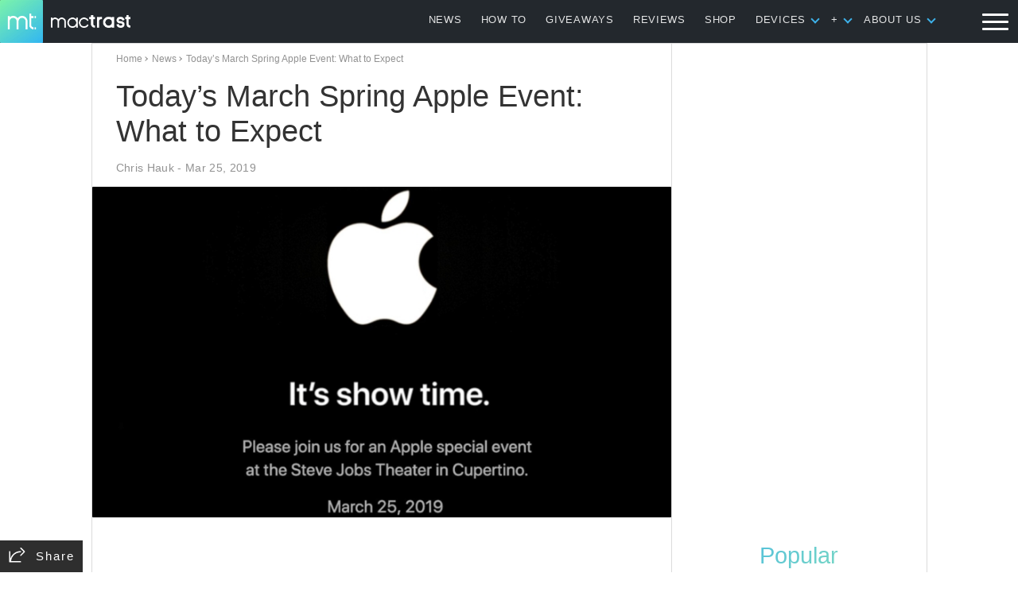

--- FILE ---
content_type: text/html; charset=UTF-8
request_url: https://www.mactrast.com/2019/03/todays-march-spring-apple-event-what-to-expect/
body_size: 42312
content:
<!doctype html>
<html lang="en-US">
<head>
	<meta charset="UTF-8">
	<meta name="viewport" content="width=device-width, initial-scale=1">
	<link rel="profile" href="http://gmpg.org/xfn/11">
	
<!-- Google Syndication Script (This can and should only be loaded once) -->
<script async src="//pagead2.googlesyndication.com/pagead/js/adsbygoogle.js"></script>
<script>
     (adsbygoogle = window.adsbygoogle || []).push({
          google_ad_client: "ca-pub-1511800948808656",
          enable_page_level_ads: true
     });
</script>

<script type="text/javascript">
  window._taboola = window._taboola || [];
  _taboola.push({article:'auto'});
  !function (e, f, u, i) {
    if (!document.getElementById(i)){
      e.async = 1;
      e.src = u;
      e.id = i;
      f.parentNode.insertBefore(e, f);
    }
  }(document.createElement('script'),
  document.getElementsByTagName('script')[0],
  '//cdn.taboola.com/libtrc/mactrast-network/loader.js',
  'tb_loader_script');
  if(window.performance && typeof window.performance.mark == 'function')
    {window.performance.mark('tbl_ic');}
</script>
	<title>Today&#8217;s March Spring Apple Event: What to Expect &#8211; MacTrast</title>
<meta name='robots' content='max-image-preview:large' />
	<style>img:is([sizes="auto" i], [sizes^="auto," i]) { contain-intrinsic-size: 3000px 1500px }</style>
	<link rel="amphtml" href="https://www.mactrast.com/2019/03/todays-march-spring-apple-event-what-to-expect/amp/" /><meta name="generator" content="AMP for WP 1.1.5"/><link rel="alternate" type="application/rss+xml" title="MacTrast &raquo; Today&#8217;s March Spring Apple Event: What to Expect Comments Feed" href="https://www.mactrast.com/2019/03/todays-march-spring-apple-event-what-to-expect/feed/" />
<link rel='stylesheet' id='wp-block-library-css' href='https://www.mactrast.com/wp-includes/css/dist/block-library/style.min.css?ver=6.8.3' type='text/css' media='all' />
<style id='classic-theme-styles-inline-css' type='text/css'>
/*! This file is auto-generated */
.wp-block-button__link{color:#fff;background-color:#32373c;border-radius:9999px;box-shadow:none;text-decoration:none;padding:calc(.667em + 2px) calc(1.333em + 2px);font-size:1.125em}.wp-block-file__button{background:#32373c;color:#fff;text-decoration:none}
</style>
<style id='global-styles-inline-css' type='text/css'>
:root{--wp--preset--aspect-ratio--square: 1;--wp--preset--aspect-ratio--4-3: 4/3;--wp--preset--aspect-ratio--3-4: 3/4;--wp--preset--aspect-ratio--3-2: 3/2;--wp--preset--aspect-ratio--2-3: 2/3;--wp--preset--aspect-ratio--16-9: 16/9;--wp--preset--aspect-ratio--9-16: 9/16;--wp--preset--color--black: #000000;--wp--preset--color--cyan-bluish-gray: #abb8c3;--wp--preset--color--white: #ffffff;--wp--preset--color--pale-pink: #f78da7;--wp--preset--color--vivid-red: #cf2e2e;--wp--preset--color--luminous-vivid-orange: #ff6900;--wp--preset--color--luminous-vivid-amber: #fcb900;--wp--preset--color--light-green-cyan: #7bdcb5;--wp--preset--color--vivid-green-cyan: #00d084;--wp--preset--color--pale-cyan-blue: #8ed1fc;--wp--preset--color--vivid-cyan-blue: #0693e3;--wp--preset--color--vivid-purple: #9b51e0;--wp--preset--gradient--vivid-cyan-blue-to-vivid-purple: linear-gradient(135deg,rgba(6,147,227,1) 0%,rgb(155,81,224) 100%);--wp--preset--gradient--light-green-cyan-to-vivid-green-cyan: linear-gradient(135deg,rgb(122,220,180) 0%,rgb(0,208,130) 100%);--wp--preset--gradient--luminous-vivid-amber-to-luminous-vivid-orange: linear-gradient(135deg,rgba(252,185,0,1) 0%,rgba(255,105,0,1) 100%);--wp--preset--gradient--luminous-vivid-orange-to-vivid-red: linear-gradient(135deg,rgba(255,105,0,1) 0%,rgb(207,46,46) 100%);--wp--preset--gradient--very-light-gray-to-cyan-bluish-gray: linear-gradient(135deg,rgb(238,238,238) 0%,rgb(169,184,195) 100%);--wp--preset--gradient--cool-to-warm-spectrum: linear-gradient(135deg,rgb(74,234,220) 0%,rgb(151,120,209) 20%,rgb(207,42,186) 40%,rgb(238,44,130) 60%,rgb(251,105,98) 80%,rgb(254,248,76) 100%);--wp--preset--gradient--blush-light-purple: linear-gradient(135deg,rgb(255,206,236) 0%,rgb(152,150,240) 100%);--wp--preset--gradient--blush-bordeaux: linear-gradient(135deg,rgb(254,205,165) 0%,rgb(254,45,45) 50%,rgb(107,0,62) 100%);--wp--preset--gradient--luminous-dusk: linear-gradient(135deg,rgb(255,203,112) 0%,rgb(199,81,192) 50%,rgb(65,88,208) 100%);--wp--preset--gradient--pale-ocean: linear-gradient(135deg,rgb(255,245,203) 0%,rgb(182,227,212) 50%,rgb(51,167,181) 100%);--wp--preset--gradient--electric-grass: linear-gradient(135deg,rgb(202,248,128) 0%,rgb(113,206,126) 100%);--wp--preset--gradient--midnight: linear-gradient(135deg,rgb(2,3,129) 0%,rgb(40,116,252) 100%);--wp--preset--font-size--small: 13px;--wp--preset--font-size--medium: 20px;--wp--preset--font-size--large: 36px;--wp--preset--font-size--x-large: 42px;--wp--preset--spacing--20: 0.44rem;--wp--preset--spacing--30: 0.67rem;--wp--preset--spacing--40: 1rem;--wp--preset--spacing--50: 1.5rem;--wp--preset--spacing--60: 2.25rem;--wp--preset--spacing--70: 3.38rem;--wp--preset--spacing--80: 5.06rem;--wp--preset--shadow--natural: 6px 6px 9px rgba(0, 0, 0, 0.2);--wp--preset--shadow--deep: 12px 12px 50px rgba(0, 0, 0, 0.4);--wp--preset--shadow--sharp: 6px 6px 0px rgba(0, 0, 0, 0.2);--wp--preset--shadow--outlined: 6px 6px 0px -3px rgba(255, 255, 255, 1), 6px 6px rgba(0, 0, 0, 1);--wp--preset--shadow--crisp: 6px 6px 0px rgba(0, 0, 0, 1);}:where(.is-layout-flex){gap: 0.5em;}:where(.is-layout-grid){gap: 0.5em;}body .is-layout-flex{display: flex;}.is-layout-flex{flex-wrap: wrap;align-items: center;}.is-layout-flex > :is(*, div){margin: 0;}body .is-layout-grid{display: grid;}.is-layout-grid > :is(*, div){margin: 0;}:where(.wp-block-columns.is-layout-flex){gap: 2em;}:where(.wp-block-columns.is-layout-grid){gap: 2em;}:where(.wp-block-post-template.is-layout-flex){gap: 1.25em;}:where(.wp-block-post-template.is-layout-grid){gap: 1.25em;}.has-black-color{color: var(--wp--preset--color--black) !important;}.has-cyan-bluish-gray-color{color: var(--wp--preset--color--cyan-bluish-gray) !important;}.has-white-color{color: var(--wp--preset--color--white) !important;}.has-pale-pink-color{color: var(--wp--preset--color--pale-pink) !important;}.has-vivid-red-color{color: var(--wp--preset--color--vivid-red) !important;}.has-luminous-vivid-orange-color{color: var(--wp--preset--color--luminous-vivid-orange) !important;}.has-luminous-vivid-amber-color{color: var(--wp--preset--color--luminous-vivid-amber) !important;}.has-light-green-cyan-color{color: var(--wp--preset--color--light-green-cyan) !important;}.has-vivid-green-cyan-color{color: var(--wp--preset--color--vivid-green-cyan) !important;}.has-pale-cyan-blue-color{color: var(--wp--preset--color--pale-cyan-blue) !important;}.has-vivid-cyan-blue-color{color: var(--wp--preset--color--vivid-cyan-blue) !important;}.has-vivid-purple-color{color: var(--wp--preset--color--vivid-purple) !important;}.has-black-background-color{background-color: var(--wp--preset--color--black) !important;}.has-cyan-bluish-gray-background-color{background-color: var(--wp--preset--color--cyan-bluish-gray) !important;}.has-white-background-color{background-color: var(--wp--preset--color--white) !important;}.has-pale-pink-background-color{background-color: var(--wp--preset--color--pale-pink) !important;}.has-vivid-red-background-color{background-color: var(--wp--preset--color--vivid-red) !important;}.has-luminous-vivid-orange-background-color{background-color: var(--wp--preset--color--luminous-vivid-orange) !important;}.has-luminous-vivid-amber-background-color{background-color: var(--wp--preset--color--luminous-vivid-amber) !important;}.has-light-green-cyan-background-color{background-color: var(--wp--preset--color--light-green-cyan) !important;}.has-vivid-green-cyan-background-color{background-color: var(--wp--preset--color--vivid-green-cyan) !important;}.has-pale-cyan-blue-background-color{background-color: var(--wp--preset--color--pale-cyan-blue) !important;}.has-vivid-cyan-blue-background-color{background-color: var(--wp--preset--color--vivid-cyan-blue) !important;}.has-vivid-purple-background-color{background-color: var(--wp--preset--color--vivid-purple) !important;}.has-black-border-color{border-color: var(--wp--preset--color--black) !important;}.has-cyan-bluish-gray-border-color{border-color: var(--wp--preset--color--cyan-bluish-gray) !important;}.has-white-border-color{border-color: var(--wp--preset--color--white) !important;}.has-pale-pink-border-color{border-color: var(--wp--preset--color--pale-pink) !important;}.has-vivid-red-border-color{border-color: var(--wp--preset--color--vivid-red) !important;}.has-luminous-vivid-orange-border-color{border-color: var(--wp--preset--color--luminous-vivid-orange) !important;}.has-luminous-vivid-amber-border-color{border-color: var(--wp--preset--color--luminous-vivid-amber) !important;}.has-light-green-cyan-border-color{border-color: var(--wp--preset--color--light-green-cyan) !important;}.has-vivid-green-cyan-border-color{border-color: var(--wp--preset--color--vivid-green-cyan) !important;}.has-pale-cyan-blue-border-color{border-color: var(--wp--preset--color--pale-cyan-blue) !important;}.has-vivid-cyan-blue-border-color{border-color: var(--wp--preset--color--vivid-cyan-blue) !important;}.has-vivid-purple-border-color{border-color: var(--wp--preset--color--vivid-purple) !important;}.has-vivid-cyan-blue-to-vivid-purple-gradient-background{background: var(--wp--preset--gradient--vivid-cyan-blue-to-vivid-purple) !important;}.has-light-green-cyan-to-vivid-green-cyan-gradient-background{background: var(--wp--preset--gradient--light-green-cyan-to-vivid-green-cyan) !important;}.has-luminous-vivid-amber-to-luminous-vivid-orange-gradient-background{background: var(--wp--preset--gradient--luminous-vivid-amber-to-luminous-vivid-orange) !important;}.has-luminous-vivid-orange-to-vivid-red-gradient-background{background: var(--wp--preset--gradient--luminous-vivid-orange-to-vivid-red) !important;}.has-very-light-gray-to-cyan-bluish-gray-gradient-background{background: var(--wp--preset--gradient--very-light-gray-to-cyan-bluish-gray) !important;}.has-cool-to-warm-spectrum-gradient-background{background: var(--wp--preset--gradient--cool-to-warm-spectrum) !important;}.has-blush-light-purple-gradient-background{background: var(--wp--preset--gradient--blush-light-purple) !important;}.has-blush-bordeaux-gradient-background{background: var(--wp--preset--gradient--blush-bordeaux) !important;}.has-luminous-dusk-gradient-background{background: var(--wp--preset--gradient--luminous-dusk) !important;}.has-pale-ocean-gradient-background{background: var(--wp--preset--gradient--pale-ocean) !important;}.has-electric-grass-gradient-background{background: var(--wp--preset--gradient--electric-grass) !important;}.has-midnight-gradient-background{background: var(--wp--preset--gradient--midnight) !important;}.has-small-font-size{font-size: var(--wp--preset--font-size--small) !important;}.has-medium-font-size{font-size: var(--wp--preset--font-size--medium) !important;}.has-large-font-size{font-size: var(--wp--preset--font-size--large) !important;}.has-x-large-font-size{font-size: var(--wp--preset--font-size--x-large) !important;}
:where(.wp-block-post-template.is-layout-flex){gap: 1.25em;}:where(.wp-block-post-template.is-layout-grid){gap: 1.25em;}
:where(.wp-block-columns.is-layout-flex){gap: 2em;}:where(.wp-block-columns.is-layout-grid){gap: 2em;}
:root :where(.wp-block-pullquote){font-size: 1.5em;line-height: 1.6;}
</style>
<link rel='stylesheet' id='toc-screen-css' href='https://www.mactrast.com/wp-content/plugins/table-of-contents-plus/screen.min.css?ver=2411.1' type='text/css' media='all' />
<style id='toc-screen-inline-css' type='text/css'>
div#toc_container {background: #ffffff;border: 1px solid #ffffff;}
</style>
<link rel='stylesheet' id='mactrast-style-css' href='https://www.mactrast.com/wp-content/themes/mactrast2018/assets/css/style.css?ver=1523321754' type='text/css' media='all' />
<script type="text/javascript" src="https://www.mactrast.com/wp-includes/js/jquery/jquery.min.js?ver=3.7.1" id="jquery-core-js"></script>
<link rel="https://api.w.org/" href="https://www.mactrast.com/wp-json/" /><link rel="alternate" title="JSON" type="application/json" href="https://www.mactrast.com/wp-json/wp/v2/posts/147220" /><link rel="EditURI" type="application/rsd+xml" title="RSD" href="https://www.mactrast.com/xmlrpc.php?rsd" />
<meta name="generator" content="WordPress 6.8.3" />
<link rel="canonical" href="https://www.mactrast.com/2019/03/todays-march-spring-apple-event-what-to-expect/" />
<link rel='shortlink' href='https://www.mactrast.com/?p=147220' />
<link rel="alternate" title="oEmbed (JSON)" type="application/json+oembed" href="https://www.mactrast.com/wp-json/oembed/1.0/embed?url=https%3A%2F%2Fwww.mactrast.com%2F2019%2F03%2Ftodays-march-spring-apple-event-what-to-expect%2F" />
<link rel="alternate" title="oEmbed (XML)" type="text/xml+oembed" href="https://www.mactrast.com/wp-json/oembed/1.0/embed?url=https%3A%2F%2Fwww.mactrast.com%2F2019%2F03%2Ftodays-march-spring-apple-event-what-to-expect%2F&#038;format=xml" />
<link rel="image_src" href="https://www.mactrast.com/wp-content/uploads/2019/03/march_25_wallpaper_showtime-500x274.jpg" /><meta property="og:image" content="https://www.mactrast.com/wp-content/uploads/2019/03/march_25_wallpaper_showtime-500x274.jpg" /><!-- Google Tag Manager -->
<script>(function(w,d,s,l,i){w[l]=w[l]||[];w[l].push({'gtm.start':
new Date().getTime(),event:'gtm.js'});var f=d.getElementsByTagName(s)[0],
j=d.createElement(s),dl=l!='dataLayer'?'&l='+l:'';j.async=true;j.src=
'https://www.googletagmanager.com/gtm.js?id='+i+dl;f.parentNode.insertBefore(j,f);
})(window,document,'script','dataLayer','GTM-TNZCTLV');</script>
<!-- Google tag (gtag.js) -->
<script async src="https://www.googletagmanager.com/gtag/js?id=G-XZ4BBXF1RK"></script>
<script>
  window.dataLayer = window.dataLayer || [];
  function gtag(){dataLayer.push(arguments);}
  gtag('js', new Date());

  gtag('config', 'G-XZ4BBXF1RK');
</script>
<!-- End Google Tag Manager -->

<script type="application/ld+json" class="saswp-schema-markup-output">
[{"@context":"http:\/\/schema.org\/","@type":"Product","name":"","image":"","description":"","offers":{"@type":"Offer","price":"0.00","priceCurrency":"$","seller":{"@type":"Person","name":""}},"review":{"@type":"Review","reviewRating":{"@type":"Rating","bestRating":"10","worstRating":"0","ratingValue":"0.00"},"name":"","reviewBody":"","author":{"@type":"Person","name":""},"datePublished":"2019-03-25"}},

{"@context":"https:\/\/schema.org\/","@graph":[{"@context":"https:\/\/schema.org\/","@type":"SiteNavigationElement","@id":"https:\/\/www.mactrast.com\/#news","name":"NEWS","url":"https:\/\/www.mactrast.com\/category\/general\/"},{"@context":"https:\/\/schema.org\/","@type":"SiteNavigationElement","@id":"https:\/\/www.mactrast.com\/#how-to","name":"HOW TO","url":"https:\/\/www.mactrast.com\/category\/how-to\/"},{"@context":"https:\/\/schema.org\/","@type":"SiteNavigationElement","@id":"https:\/\/www.mactrast.com\/#giveaways","name":"GIVEAWAYS","url":"https:\/\/www.mactrast.com\/category\/giveaways\/"},{"@context":"https:\/\/schema.org\/","@type":"SiteNavigationElement","@id":"https:\/\/www.mactrast.com\/#reviews","name":"REVIEWS","url":"https:\/\/www.mactrast.com\/category\/reviews\/"},{"@context":"https:\/\/schema.org\/","@type":"SiteNavigationElement","@id":"https:\/\/www.mactrast.com\/#shop","name":"SHOP","url":"https:\/\/deals.mactrast.com"},{"@context":"https:\/\/schema.org\/","@type":"SiteNavigationElement","@id":"https:\/\/www.mactrast.com\/#devices","name":"DEVICES","url":"https:\/\/www.mactrast.com\/category\/iphone\/"},{"@context":"https:\/\/schema.org\/","@type":"SiteNavigationElement","@id":"https:\/\/www.mactrast.com\/#apple-tv","name":"Apple TV","url":"https:\/\/www.mactrast.com\/category\/apple-tv\/"},{"@context":"https:\/\/schema.org\/","@type":"SiteNavigationElement","@id":"https:\/\/www.mactrast.com\/#apple-watch","name":"Apple Watch","url":"https:\/\/www.mactrast.com\/category\/iwatch\/"},{"@context":"https:\/\/schema.org\/","@type":"SiteNavigationElement","@id":"https:\/\/www.mactrast.com\/#homepod","name":"HomePod","url":"https:\/\/www.mactrast.com\/category\/homepod\/"},{"@context":"https:\/\/schema.org\/","@type":"SiteNavigationElement","@id":"https:\/\/www.mactrast.com\/#ipad","name":"iPad","url":"https:\/\/www.mactrast.com\/category\/ipad\/"},{"@context":"https:\/\/schema.org\/","@type":"SiteNavigationElement","@id":"https:\/\/www.mactrast.com\/#iphone","name":"iPhone","url":"https:\/\/www.mactrast.com\/category\/iphone\/"},{"@context":"https:\/\/schema.org\/","@type":"SiteNavigationElement","@id":"https:\/\/www.mactrast.com\/#ipod","name":"iPod","url":"https:\/\/www.mactrast.com\/category\/ipod-2\/"},{"@context":"https:\/\/schema.org\/","@type":"SiteNavigationElement","@id":"https:\/\/www.mactrast.com\/#mac","name":"Mac","url":"https:\/\/www.mactrast.com\/category\/mac\/"},{"@context":"https:\/\/schema.org\/","@type":"SiteNavigationElement","@id":"https:\/\/www.mactrast.com\/#","name":"+","url":"https:\/\/www.mactrast.com\/category\/miscellaneous\/"},{"@context":"https:\/\/schema.org\/","@type":"SiteNavigationElement","@id":"https:\/\/www.mactrast.com\/#wallpapers","name":"WALLPAPERS","url":"https:\/\/www.mactrast.com\/tag\/wallpaper-weekends\/"},{"@context":"https:\/\/schema.org\/","@type":"SiteNavigationElement","@id":"https:\/\/www.mactrast.com\/#games","name":"GAMES","url":"https:\/\/www.mactrast.com\/category\/games\/"},{"@context":"https:\/\/schema.org\/","@type":"SiteNavigationElement","@id":"https:\/\/www.mactrast.com\/#opinion","name":"OPINION","url":"https:\/\/www.mactrast.com\/category\/miscellaneous\/opinion\/"},{"@context":"https:\/\/schema.org\/","@type":"SiteNavigationElement","@id":"https:\/\/www.mactrast.com\/#security","name":"SECURITY","url":"https:\/\/www.mactrast.com\/category\/security\/"},{"@context":"https:\/\/schema.org\/","@type":"SiteNavigationElement","@id":"https:\/\/www.mactrast.com\/#apps","name":"APPS","url":"https:\/\/www.mactrast.com\/category\/apps\/"},{"@context":"https:\/\/schema.org\/","@type":"SiteNavigationElement","@id":"https:\/\/www.mactrast.com\/#about-us","name":"ABOUT US","url":"https:\/\/www.mactrast.com\/about\/"},{"@context":"https:\/\/schema.org\/","@type":"SiteNavigationElement","@id":"https:\/\/www.mactrast.com\/#about-us","name":"ABOUT US","url":"https:\/\/www.mactrast.com\/about"},{"@context":"https:\/\/schema.org\/","@type":"SiteNavigationElement","@id":"https:\/\/www.mactrast.com\/#contact-us","name":"CONTACT US","url":"https:\/\/www.mactrast.com\/contact"},{"@context":"https:\/\/schema.org\/","@type":"SiteNavigationElement","@id":"https:\/\/www.mactrast.com\/#privacy-policy","name":"PRIVACY POLICY","url":"https:\/\/www.mactrast.com\/privacy"},{"@context":"https:\/\/schema.org\/","@type":"SiteNavigationElement","@id":"https:\/\/www.mactrast.com\/#terms-of-service","name":"TERMS OF SERVICE","url":"https:\/\/www.mactrast.com\/tos\/"}]},

{"@context":"https:\/\/schema.org\/","@type":"BreadcrumbList","@id":"https:\/\/www.mactrast.com\/2019\/03\/todays-march-spring-apple-event-what-to-expect\/#breadcrumb","itemListElement":[{"@type":"ListItem","position":1,"item":{"@id":"https:\/\/www.mactrast.com","name":"MacTrast"}},{"@type":"ListItem","position":2,"item":{"@id":"https:\/\/www.mactrast.com\/category\/general\/","name":"News"}},{"@type":"ListItem","position":3,"item":{"@id":"https:\/\/www.mactrast.com\/2019\/03\/todays-march-spring-apple-event-what-to-expect\/","name":"Today&#8217;s March Spring Apple Event: What to Expect"}}]},

{"@context":"https:\/\/schema.org\/","@type":"BlogPosting","@id":"https:\/\/www.mactrast.com\/2019\/03\/todays-march-spring-apple-event-what-to-expect\/#BlogPosting","url":"https:\/\/www.mactrast.com\/2019\/03\/todays-march-spring-apple-event-what-to-expect\/","inLanguage":"en-US","mainEntityOfPage":"https:\/\/www.mactrast.com\/2019\/03\/todays-march-spring-apple-event-what-to-expect\/","headline":"Today&#8217;s March Spring Apple Event: What to Expect","description":"Let's take a look at what will happen at today's Apple's spring media event, set to kickoff at 10:00 a.m. Pacific Time.","articleBody":"Apple's spring media event is set to kickoff today at 10:00 a.m. Pacific Time (1:00 p.m. Eastern Time) at the Steve Jobs Theater on the Apple Park campus. We're going to take a look at what to expect during the event.  Apple News Subscription Service  Apple is expected to debut a $9.99 per month subscription news service via its Apple news app that will offer unlimited access to stories from the subscription paywalled areas of major new sites, like\u00a0The Wall Street Journal.\u00a0In addition, the subscription will include magazine content, similar to that offered by the Texture magazine service, which Apple purchased last year.    While magazine publishers seem to be widely on board, many major news sites aren't jumping on the bandwagon. Sites such as the\u00a0Washington Post and The New York Times are holding off joining, due to Apple's asking 50% of the action on subscription fees, and they also are reported to have an issue with Apple keeping subscribers information close to their vest.  Streaming Television Service  Apple is also expected to premiere a streaming television service that will offer the over two dozen television series and movie that the Cupertino company reportedly has in the works. The service is also expected to offer subscription-based access to content from other cable providers.    We can expect to see Apple provide the ability for viewers to sign up for premium services - such as Showtime, HBO, and Starz - and may also offer channel bundles providing access to content from multiple cable channels at a reduced price.    Celebrities that are appearing in Apple's new shows and movies are expected to make an appearance at today's shindig; including Jennifer Aniston, Reese Witherspoon, Steve Carell, and Jennifer Garner.    While the streaming TV service will debut today, it sin't expected to go live until later in the year. No word as yet on what the service will cost.  iOS 12.2 and New Apple Pay features  iOS 12.2  iOS 12.2, currently in beta testing, is expected to be released immediately following the event. the new version of Apple's mobile operating system will include access to the new Apple News subscription service.    In addition to the new news service, iOS 12.2 is expected to bring the Apple New service to Canada, will include HomeKit support for many third-party television sets, the usual bug fixes and performance enhancements, and perhaps most importantly for many user new Animoji characters.  Apple Pay  Apple is also expected to preview new features for its Apple Pay service at the event, perhaps announcing a new credit card partnership with Goldman Sachs, and a possible redesign of the Apple Wallet app in iOS 12.2.    The new Apple\/Goldman Sachs credit card could offers special features in the Wallet app that are unavailable to other cards, such as budgeting tools, spending recommendations, spending limits, and more.  No Hardware Expected  We aren't expecting to see any new hardware announcements. However that doesn't necessarily mean there might not be a \"one more thing\" unveiling at the event.    New hardware isn't expected though, due to the release last week of a new iPad mini, and iPad Air, refreshed iMacs, and second-generation AirPods. A seventh-generation iPod touch and the AirPower wireless charging mat are also expected to be announced sometime soon, so that could possibly occur at the event.  The Event  Today's event will begin today at 10:00 a.m. Pacific Time (1:00 p.m. Eastern Time) at the Steve Jobs Theater on the Apple Park campus. The event will be live streamed on its website and through the Events app on the Apple TV.    MacTrast will report on all the action, immediately following the event, so stay tuned.","keywords":"Apple News, Event, iOS 12.2, new subscriptions, streaming television, ","datePublished":"2019-03-25T05:10:35-07:00","dateModified":"2019-03-25T05:10:35-07:00","author":{"@type":"Person","name":"Chris Hauk","description":"Chris is a Senior Editor at Mactrast. He lives somewhere in the deep Southern part of America, and yes, he has to pump in both sunshine and the Internet.","url":"https:\/\/www.mactrast.com\/author\/chris\/","sameAs":["clhauk"]},"editor":{"@type":"Person","name":"Chris Hauk","description":"Chris is a Senior Editor at Mactrast. He lives somewhere in the deep Southern part of America, and yes, he has to pump in both sunshine and the Internet.","url":"https:\/\/www.mactrast.com\/author\/chris\/","sameAs":["clhauk"]},"publisher":{"@type":"Organization","name":"MacTrast","url":"https:\/\/www.mactrast.com"},"image":[{"@type":"ImageObject","@id":"https:\/\/www.mactrast.com\/2019\/03\/todays-march-spring-apple-event-what-to-expect\/#primaryimage","url":"https:\/\/www.mactrast.com\/wp-content\/uploads\/2019\/03\/march_25_wallpaper_showtime.jpg","width":"2484","height":"1362","caption":"march_25_wallpaper_showtime"}]},

{"@context":"https:\/\/schema.org\/","@type":"BlogPosting","@id":"https:\/\/www.mactrast.com\/2019\/03\/todays-march-spring-apple-event-what-to-expect\/#BlogPosting","url":"https:\/\/www.mactrast.com\/2019\/03\/todays-march-spring-apple-event-what-to-expect\/","inLanguage":"en-US","mainEntityOfPage":"https:\/\/www.mactrast.com\/2019\/03\/todays-march-spring-apple-event-what-to-expect\/","headline":"Today&#8217;s March Spring Apple Event: What to Expect","description":"Let's take a look at what will happen at today's Apple's spring media event, set to kickoff at 10:00 a.m. Pacific Time.","articleBody":"Apple's spring media event is set to kickoff today at 10:00 a.m. Pacific Time (1:00 p.m. Eastern Time) at the Steve Jobs Theater on the Apple Park campus. We're going to take a look at what to expect during the event.  Apple News Subscription Service  Apple is expected to debut a $9.99 per month subscription news service via its Apple news app that will offer unlimited access to stories from the subscription paywalled areas of major new sites, like\u00a0The Wall Street Journal.\u00a0In addition, the subscription will include magazine content, similar to that offered by the Texture magazine service, which Apple purchased last year.    While magazine publishers seem to be widely on board, many major news sites aren't jumping on the bandwagon. Sites such as the\u00a0Washington Post and The New York Times are holding off joining, due to Apple's asking 50% of the action on subscription fees, and they also are reported to have an issue with Apple keeping subscribers information close to their vest.  Streaming Television Service  Apple is also expected to premiere a streaming television service that will offer the over two dozen television series and movie that the Cupertino company reportedly has in the works. The service is also expected to offer subscription-based access to content from other cable providers.    We can expect to see Apple provide the ability for viewers to sign up for premium services - such as Showtime, HBO, and Starz - and may also offer channel bundles providing access to content from multiple cable channels at a reduced price.    Celebrities that are appearing in Apple's new shows and movies are expected to make an appearance at today's shindig; including Jennifer Aniston, Reese Witherspoon, Steve Carell, and Jennifer Garner.    While the streaming TV service will debut today, it sin't expected to go live until later in the year. No word as yet on what the service will cost.  iOS 12.2 and New Apple Pay features  iOS 12.2  iOS 12.2, currently in beta testing, is expected to be released immediately following the event. the new version of Apple's mobile operating system will include access to the new Apple News subscription service.    In addition to the new news service, iOS 12.2 is expected to bring the Apple New service to Canada, will include HomeKit support for many third-party television sets, the usual bug fixes and performance enhancements, and perhaps most importantly for many user new Animoji characters.  Apple Pay  Apple is also expected to preview new features for its Apple Pay service at the event, perhaps announcing a new credit card partnership with Goldman Sachs, and a possible redesign of the Apple Wallet app in iOS 12.2.    The new Apple\/Goldman Sachs credit card could offers special features in the Wallet app that are unavailable to other cards, such as budgeting tools, spending recommendations, spending limits, and more.  No Hardware Expected  We aren't expecting to see any new hardware announcements. However that doesn't necessarily mean there might not be a \"one more thing\" unveiling at the event.    New hardware isn't expected though, due to the release last week of a new iPad mini, and iPad Air, refreshed iMacs, and second-generation AirPods. A seventh-generation iPod touch and the AirPower wireless charging mat are also expected to be announced sometime soon, so that could possibly occur at the event.  The Event  Today's event will begin today at 10:00 a.m. Pacific Time (1:00 p.m. Eastern Time) at the Steve Jobs Theater on the Apple Park campus. The event will be live streamed on its website and through the Events app on the Apple TV.    MacTrast will report on all the action, immediately following the event, so stay tuned.","keywords":"Apple News, Event, iOS 12.2, new subscriptions, streaming television, ","datePublished":"2019-03-25T05:10:35-07:00","dateModified":"2019-03-25T05:10:35-07:00","author":{"@type":"Person","name":"Chris Hauk","description":"Chris is a Senior Editor at Mactrast. He lives somewhere in the deep Southern part of America, and yes, he has to pump in both sunshine and the Internet.","url":"https:\/\/www.mactrast.com\/author\/chris\/","sameAs":["clhauk"]},"editor":{"@type":"Person","name":"Chris Hauk","description":"Chris is a Senior Editor at Mactrast. He lives somewhere in the deep Southern part of America, and yes, he has to pump in both sunshine and the Internet.","url":"https:\/\/www.mactrast.com\/author\/chris\/","sameAs":["clhauk"]},"publisher":{"@type":"Organization","name":"MacTrast","url":"https:\/\/www.mactrast.com"},"image":[{"@type":"ImageObject","@id":"https:\/\/www.mactrast.com\/2019\/03\/todays-march-spring-apple-event-what-to-expect\/#primaryimage","url":"https:\/\/www.mactrast.com\/wp-content\/uploads\/2019\/03\/march_25_wallpaper_showtime.jpg","width":"2484","height":"1362","caption":"march_25_wallpaper_showtime"}]}]
</script>

<!-- Google tag (gtag.js) -->
<script async src="https://www.googletagmanager.com/gtag/js?id=G-XZ4BBXF1RK"></script>
<script>
  window.dataLayer = window.dataLayer || [];
  function gtag(){dataLayer.push(arguments);}
  gtag('js', new Date());

  gtag('config', 'G-XZ4BBXF1RK');
</script><link rel="icon" href="https://www.mactrast.com/wp-content/uploads/2018/10/cropped-cropped-icon-2-1-32x32.jpg" sizes="32x32" />
<link rel="icon" href="https://www.mactrast.com/wp-content/uploads/2018/10/cropped-cropped-icon-2-1-192x192.jpg" sizes="192x192" />
<link rel="apple-touch-icon" href="https://www.mactrast.com/wp-content/uploads/2018/10/cropped-cropped-icon-2-1-180x180.jpg" />
<meta name="msapplication-TileImage" content="https://www.mactrast.com/wp-content/uploads/2018/10/cropped-cropped-icon-2-1-270x270.jpg" />
<style>
.ai-viewports                 {--ai: 1;}
.ai-viewport-3                { display: none !important;}
.ai-viewport-2                { display: none !important;}
.ai-viewport-1                { display: inherit !important;}
.ai-viewport-0                { display: none !important;}
@media (min-width: 768px) and (max-width: 979px) {
.ai-viewport-1                { display: none !important;}
.ai-viewport-2                { display: inherit !important;}
}
@media (max-width: 767px) {
.ai-viewport-1                { display: none !important;}
.ai-viewport-3                { display: inherit !important;}
}
</style>
	<script type="application/ld+json">
  {
  "@context": "http://schema.org",
  "@type": "NewsArticle ",
  "mainEntityOfPage": "https://www.mactrast.com/2019/03/todays-march-spring-apple-event-what-to-expect/",
  "headline": "Today&#8217;s March Spring Apple Event: What to Expect",
  "description": "Let's take a look at what will happen at today's Apple's spring media event, set to kickoff at 10:00 a.m. Pacific Time.",
    "datePublished": "2019-03-25",
    "dateModified": "2019-03-25",
    "image": { "@type": "ImageObject", "url": "https://www.mactrast.com/wp-content/uploads/2019/03/march_25_wallpaper_showtime.jpg", "width": 2484, "height": 1362 },
  "author": {
  "@type": "Person",
  "name": "Chris Hauk"
  },
  "publisher": {
  "@type": "Organization",
    "logo": { "@type": "ImageObject", "url": "https://www.mactrast.com/wp-content/uploads/2018/04/cropped-icon-2.jpg", "width": 400, "height": 400 },
  "name": "MacTrast"
  }
  }
</script>
	</head>

<body class="wp-singular post-template-default single single-post postid-147220 single-format-standard wp-custom-logo wp-theme-mactrast2018 general">

	<header id="site-header">
			<div class="header-container">

								<a href="https://www.mactrast.com/" class="site-branding" rel="home">
					<img src="https://www.mactrast.com/wp-content/uploads/2018/04/cropped-icon-2.jpg" class="site-branding_img" alt="mactrast"/>
					<img src="http://www.mactrast.com/wp-content/uploads/2018/04/text_w.png" class="site-branding_img_b" alt="mactrast"/>
				</a>

				<nav id="subheader" class="subheader"><ul class="subheader_ul"><li class='header-nav-list_sub-menu_li header-nav-list_sub-menu_li--has-children'><a class='header-nav-list_sub-menu_li_a' href='https://www.mactrast.com/category/general/' >NEWS</a></li>
<li class='header-nav-list_sub-menu_li header-nav-list_sub-menu_li--has-children'><a class='header-nav-list_sub-menu_li_a' href='https://www.mactrast.com/category/how-to/' >HOW TO</a></li>
<li class='header-nav-list_sub-menu_li header-nav-list_sub-menu_li--has-children'><a class='header-nav-list_sub-menu_li_a' href='https://www.mactrast.com/category/giveaways/' >GIVEAWAYS</a></li>
<li class='header-nav-list_sub-menu_li header-nav-list_sub-menu_li--has-children'><a class='header-nav-list_sub-menu_li_a' href='https://www.mactrast.com/category/reviews/' >REVIEWS</a></li>
<li class='header-nav-list_sub-menu_li header-nav-list_sub-menu_li--has-children'><a class='header-nav-list_sub-menu_li_a' href='https://deals.mactrast.com' >SHOP</a></li>
<li class='header-nav-list_sub-menu_li header-nav-list_sub-menu_li--has-children'><a class='header-nav-list_sub-menu_li_a' href='https://www.mactrast.com/category/iphone/' >DEVICES</a><div class='header-nav-list_sub-menu_toggle'></div><ul class='header-nav-list_sub-menu'><div class='header-nav-list_sub-menu_box'><li class='header-nav-list_sub-menu_li'><a class='header-nav-list_sub-menu_li_a' href='https://www.mactrast.com/category/apple-tv/' >Apple TV</a></li>
<li class='header-nav-list_sub-menu_li'><a class='header-nav-list_sub-menu_li_a' href='https://www.mactrast.com/category/iwatch/' >Apple Watch</a></li>
<li class='header-nav-list_sub-menu_li'><a class='header-nav-list_sub-menu_li_a' href='https://www.mactrast.com/category/homepod/' >HomePod</a></li>
<li class='header-nav-list_sub-menu_li'><a class='header-nav-list_sub-menu_li_a' href='https://www.mactrast.com/category/ipad/' >iPad</a></li>
<li class='header-nav-list_sub-menu_li'><a class='header-nav-list_sub-menu_li_a' href='https://www.mactrast.com/category/iphone/' >iPhone</a></li>
<li class='header-nav-list_sub-menu_li'><a class='header-nav-list_sub-menu_li_a' href='https://www.mactrast.com/category/ipod-2/' >iPod</a></li>
<li class='header-nav-list_sub-menu_li'><a class='header-nav-list_sub-menu_li_a' href='https://www.mactrast.com/category/mac/' >Mac</a></li>
</div></ul>
</li>
<li class='header-nav-list_sub-menu_li header-nav-list_sub-menu_li--has-children'><a class='header-nav-list_sub-menu_li_a' href='https://www.mactrast.com/category/miscellaneous/' >+</a><div class='header-nav-list_sub-menu_toggle'></div><ul class='header-nav-list_sub-menu'><div class='header-nav-list_sub-menu_box'><li class='header-nav-list_sub-menu_li'><a class='header-nav-list_sub-menu_li_a' href='https://www.mactrast.com/tag/wallpaper-weekends/' >WALLPAPERS</a></li>
<li class='header-nav-list_sub-menu_li'><a class='header-nav-list_sub-menu_li_a' href='https://www.mactrast.com/category/games/' >GAMES</a></li>
<li class='header-nav-list_sub-menu_li'><a class='header-nav-list_sub-menu_li_a' href='https://www.mactrast.com/category/miscellaneous/opinion/' >OPINION</a></li>
<li class='header-nav-list_sub-menu_li'><a class='header-nav-list_sub-menu_li_a' href='https://www.mactrast.com/category/security/' >SECURITY</a></li>
<li class='header-nav-list_sub-menu_li'><a class='header-nav-list_sub-menu_li_a' href='https://www.mactrast.com/category/apps/' >APPS</a></li>
</div></ul>
</li>
<li class='header-nav-list_sub-menu_li header-nav-list_sub-menu_li--has-children'><a class='header-nav-list_sub-menu_li_a' href='https://www.mactrast.com/about/' >ABOUT US</a><div class='header-nav-list_sub-menu_toggle'></div><ul class='header-nav-list_sub-menu'><div class='header-nav-list_sub-menu_box'><li class='header-nav-list_sub-menu_li'><a class='header-nav-list_sub-menu_li_a' href='https://www.mactrast.com/about' >ABOUT US</a></li>
<li class='header-nav-list_sub-menu_li'><a class='header-nav-list_sub-menu_li_a' href='https://www.mactrast.com/contact' >CONTACT US</a></li>
<li class='header-nav-list_sub-menu_li'><a class='header-nav-list_sub-menu_li_a' href='https://www.mactrast.com/privacy' >PRIVACY POLICY</a></li>
<li class='header-nav-list_sub-menu_li'><a class='header-nav-list_sub-menu_li_a' href='https://www.mactrast.com/tos/' >TERMS OF SERVICE</a></li>
</div></ul>
</li>
</ul></nav>
				<div class="hamburger__container">
					<button id="hamburger" aria-controls="primary-menu" aria-expanded="false">
						<span class="line"></span>
						<span class="line"></span>
						<span class="line"></span>
					</button>
				</div>

			</div>
	</header>

	<div class="nav-container">
	<nav id="site-navigation" class="main-navigation">
		<ul class="nav-list"><li class='nav-list_sub-menu_li nav-list_sub-menu_li--has-children'><a class='nav-list_sub-menu_li_a' href='https://www.mactrast.com/category/general/' >NEWS</a></li>
<li class='nav-list_sub-menu_li nav-list_sub-menu_li--has-children'><a class='nav-list_sub-menu_li_a' href='https://www.mactrast.com/category/how-to/' >HOW TO</a></li>
<li class='nav-list_sub-menu_li nav-list_sub-menu_li--has-children'><a class='nav-list_sub-menu_li_a' href='https://www.mactrast.com/category/giveaways/' >GIVEAWAYS</a></li>
<li class='nav-list_sub-menu_li nav-list_sub-menu_li--has-children'><a class='nav-list_sub-menu_li_a' href='https://www.mactrast.com/category/reviews/' >REVIEWS</a></li>
<li class='nav-list_sub-menu_li nav-list_sub-menu_li--has-children'><a class='nav-list_sub-menu_li_a' href='https://deals.mactrast.com' >SHOP</a></li>
<li class='nav-list_sub-menu_li nav-list_sub-menu_li--has-children'><a class='nav-list_sub-menu_li_a' href='https://www.mactrast.com/category/iphone/' >DEVICES</a><ul class='nav-list_sub-menu'><div class='nav-list_sub-menu_toggle'></div><li class='nav-list_sub-menu_li'><a class='nav-list_sub-menu_li_a' href='https://www.mactrast.com/category/apple-tv/' >Apple TV</a></li>
<li class='nav-list_sub-menu_li'><a class='nav-list_sub-menu_li_a' href='https://www.mactrast.com/category/iwatch/' >Apple Watch</a></li>
<li class='nav-list_sub-menu_li'><a class='nav-list_sub-menu_li_a' href='https://www.mactrast.com/category/homepod/' >HomePod</a></li>
<li class='nav-list_sub-menu_li'><a class='nav-list_sub-menu_li_a' href='https://www.mactrast.com/category/ipad/' >iPad</a></li>
<li class='nav-list_sub-menu_li'><a class='nav-list_sub-menu_li_a' href='https://www.mactrast.com/category/iphone/' >iPhone</a></li>
<li class='nav-list_sub-menu_li'><a class='nav-list_sub-menu_li_a' href='https://www.mactrast.com/category/ipod-2/' >iPod</a></li>
<li class='nav-list_sub-menu_li'><a class='nav-list_sub-menu_li_a' href='https://www.mactrast.com/category/mac/' >Mac</a></li>
</ul>
</li>
<li class='nav-list_sub-menu_li nav-list_sub-menu_li--has-children'><a class='nav-list_sub-menu_li_a' href='https://www.mactrast.com/category/miscellaneous/' >+</a><ul class='nav-list_sub-menu'><div class='nav-list_sub-menu_toggle'></div><li class='nav-list_sub-menu_li'><a class='nav-list_sub-menu_li_a' href='https://www.mactrast.com/tag/wallpaper-weekends/' >WALLPAPERS</a></li>
<li class='nav-list_sub-menu_li'><a class='nav-list_sub-menu_li_a' href='https://www.mactrast.com/category/games/' >GAMES</a></li>
<li class='nav-list_sub-menu_li'><a class='nav-list_sub-menu_li_a' href='https://www.mactrast.com/category/miscellaneous/opinion/' >OPINION</a></li>
<li class='nav-list_sub-menu_li'><a class='nav-list_sub-menu_li_a' href='https://www.mactrast.com/category/security/' >SECURITY</a></li>
<li class='nav-list_sub-menu_li'><a class='nav-list_sub-menu_li_a' href='https://www.mactrast.com/category/apps/' >APPS</a></li>
</ul>
</li>
<li class='nav-list_sub-menu_li nav-list_sub-menu_li--has-children'><a class='nav-list_sub-menu_li_a' href='https://www.mactrast.com/about/' >ABOUT US</a><ul class='nav-list_sub-menu'><div class='nav-list_sub-menu_toggle'></div><li class='nav-list_sub-menu_li'><a class='nav-list_sub-menu_li_a' href='https://www.mactrast.com/about' >ABOUT US</a></li>
<li class='nav-list_sub-menu_li'><a class='nav-list_sub-menu_li_a' href='https://www.mactrast.com/contact' >CONTACT US</a></li>
<li class='nav-list_sub-menu_li'><a class='nav-list_sub-menu_li_a' href='https://www.mactrast.com/privacy' >PRIVACY POLICY</a></li>
<li class='nav-list_sub-menu_li'><a class='nav-list_sub-menu_li_a' href='https://www.mactrast.com/tos/' >TERMS OF SERVICE</a></li>
</ul>
</li>
</ul><form class="search-form" action="/" method="get">
    <input type="text" name="s" id="search" class="search-form_input" placeholder="Search" value="" />
    <div class="search-submit">
       <input type="submit" alt="Search" class="search-form_button" value="">
         <svg class="search-svg"  viewBox="0 0 1792 1792" xmlns="http://www.w3.org/2000/svg">
              <path d="M1216 832q0-185-131.5-316.5t-316.5-131.5-316.5 131.5-131.5 316.5 131.5 316.5 316.5 131.5 316.5-131.5 131.5-316.5zm512 832q0 52-38 90t-90 38q-54 0-90-38l-343-342q-179 124-399 124-143 0-273.5-55.5t-225-150-150-225-55.5-273.5 55.5-273.5 150-225 225-150 273.5-55.5 273.5 55.5 225 150 150 225 55.5 273.5q0 220-124 399l343 343q37 37 37 90z">
              </path>
          </svg>
    </div>
</form>
<input type="hidden" value="post" name="post_type" id="post_type" />
			<div class="social-links_box">
				<span class="social-links_heading">Follow Us</span>
				<div class="social-links margin--24auto">
					<a href="https://www.facebook.com/mactrast/" class="svg-container fb_svg" target="_blank" rel="noopener"></a>
					<a href="https://twitter.com/mactrast" class="svg-container tw_svg" target="_blank" rel="noopener"></a>
					<a href="https://flipboard.com/@mactrast" class="svg-container flip_svg" target="_blank" rel="noopener"></a>
					<a href="https://plus.google.com/+mactrast" class="svg-container goog_svg" target="_blank" rel="noopener"></a>
				</div>
			</div>

			<div class="nav-footer">
        <div class="nav-footer_left">Copyright MacTrast 2025.</div>

					<ul class="nav-footer_right"><li id="menu-item-146991" class="menu-item menu-item-type-custom menu-item-object-custom menu-item-146991"><a href="https://www.mactrast.com/about">About Us</a></li>
<li id="menu-item-142036" class="menu-item menu-item-type-post_type menu-item-object-page menu-item-142036"><a href="https://www.mactrast.com/contact/">Contact Us</a></li>
<li id="menu-item-142038" class="menu-item menu-item-type-post_type menu-item-object-page menu-item-privacy-policy menu-item-142038"><a rel="privacy-policy" href="https://www.mactrast.com/privacy/">Privacy Policy</a></li>
<li id="menu-item-147008" class="menu-item menu-item-type-custom menu-item-object-custom menu-item-147008"><a href="https://www.mactrast.com/tos/">Terms of Service</a></li>
<li id="menu-item-165647" class="menu-item menu-item-type-taxonomy menu-item-object-category menu-item-165647"><a href="https://www.mactrast.com/category/giveaways/">Giveaways</a></li>
</ul>
				</div>
			</div>
	</nav>
	</div>

<div id="infinite-data" class="site-main margin--0auto">

	<style> :root {}</style>	<div class="content-area margin--0auto">

		<main class="the_post">
			<div class="post-147220 post type-post status-publish format-standard has-post-thumbnail hentry category-general tag-apple-news tag-event tag-ios-12-2 tag-new-subscriptions tag-streaming-television">
<article id="post-147220" data-history-url="https://www.mactrast.com/2019/03/todays-march-spring-apple-event-what-to-expect/" data-history-title="Today&#8217;s March Spring Apple Event: What to Expect" class="article flipboard-startArticle">
	<header class="entry-header">
		<ul class="crumbs"><li class="crumbs_i"><a href="https://www.mactrast.com">Home</a></li><li class="crumbs_i"><a href="https://www.mactrast.com/category/general/" rel="category tag">News</a></li><li class="crumbs_i">Today&#8217;s March Spring Apple Event: What to Expect</li></ul>		<h1 class="entry-title padding--04 flipboard-title">Today&#8217;s March Spring Apple Event: What to Expect</h1>		<div class="entry-meta padding--04 margin--16auto">
			<a href="https://www.mactrast.com/author/chris/" title="Posts by Chris Hauk" rel="author">Chris Hauk</a> - Mar 25, 2019		</div><!-- .entry-meta -->
				<div class="wp-post-image__container" class="margin--12auto">
			<img width="800" height="457" src="https://www.mactrast.com/wp-content/uploads/2019/03/march_25_wallpaper_showtime-800x457.jpg" class="flipboard-image wp-post-image" alt="Today&#8217;s March Spring Apple Event: What to Expect" title="Today&#8217;s March Spring Apple Event: What to Expect" decoding="async" fetchpriority="high" srcset="https://www.mactrast.com/wp-content/uploads/2019/03/march_25_wallpaper_showtime-800x457.jpg 800w, https://www.mactrast.com/wp-content/uploads/2019/03/march_25_wallpaper_showtime-560x320.jpg 560w, https://www.mactrast.com/wp-content/uploads/2019/03/march_25_wallpaper_showtime-200x114.jpg 200w, https://www.mactrast.com/wp-content/uploads/2019/03/march_25_wallpaper_showtime-20x11.jpg 20w" sizes="(max-width: 800px) 100vw, 800px" />		</div>

	</header><!-- .entry-header -->
	<div class="entry-content">
		<div class='code-block code-block-3' style='margin: 8px auto; text-align: center; display: block; clear: both;'>
<script async src="https://pagead2.googlesyndication.com/pagead/js/adsbygoogle.js"></script>
<!-- MC_desktop_unit -->
<ins class="adsbygoogle"
     style="display:inline-block;width:728px;height:90px"
     data-ad-client="ca-pub-1511800948808656"
     data-ad-slot="2417615636"></ins>
<script>
     (adsbygoogle = window.adsbygoogle || []).push({});
</script></div>
<p>Apple&#8217;s spring media event is set to kickoff today at 10:00 a.m. Pacific Time (1:00 p.m. Eastern Time) at the Steve Jobs Theater on the Apple Park campus. We&#8217;re going to take a look at what to expect during the event.</p>
<h2>Apple News Subscription Service</h2>
<p>Apple is expected to debut a $9.99 per month subscription news service via its Apple news app that will offer unlimited access to stories from the subscription paywalled areas of major new sites, like <em>The Wall Street Journal. </em>In addition, the subscription will include magazine content, similar to that offered by the Texture magazine service, which Apple purchased last year.</p>
<p>While magazine publishers seem to be widely on board, many major news sites aren&#8217;t jumping on the bandwagon. Sites such as the <em>Washington Post</em> and <em>The New York Times</em> are holding off joining, due to Apple&#8217;s asking 50% of the action on subscription fees, and they also are reported to have an issue with Apple keeping subscribers information close to their vest.</p>
<h2>Streaming Television Service</h2>
<p>Apple is also expected to premiere a streaming television service that will offer the over two dozen television series and movie that the Cupertino company reportedly has in the works. The service is also expected to offer subscription-based access to content from other cable providers.</p>
<p>We can expect to see Apple provide the ability for viewers to sign up for premium services &#8211; such as Showtime, HBO, and Starz &#8211; and may also offer channel bundles providing access to content from multiple cable channels at a reduced price.</p>
<p>Celebrities that are appearing in Apple&#8217;s new shows and movies are expected to make an appearance at today&#8217;s shindig; including Jennifer Aniston, Reese Witherspoon, Steve Carell, and Jennifer Garner.</p>
<p>While the streaming TV service will debut today, it sin&#8217;t expected to go live until later in the year. No word as yet on what the service will cost.</p>
<h2>iOS 12.2 and New Apple Pay features</h2>
<h3>iOS 12.2</h3>
<p>iOS 12.2, currently in beta testing, is expected to be released immediately following the event. the new version of Apple&#8217;s mobile operating system will include access to the new Apple News subscription service.</p>
<p>In addition to the new news service, iOS 12.2 is expected to bring the Apple New service to Canada, will include HomeKit support for many third-party television sets, the usual bug fixes and performance enhancements, and perhaps most importantly for many user new Animoji characters.</p>
<h3>Apple Pay</h3>
<p>Apple is also expected to preview new features for its Apple Pay service at the event, perhaps announcing a new credit card partnership with Goldman Sachs, and a possible redesign of the Apple Wallet app in iOS 12.2.</p>
<p>The new Apple/Goldman Sachs credit card could offers special features in the Wallet app that are unavailable to other cards, such as budgeting tools, spending recommendations, spending limits, and more.</p>
<h2>No Hardware Expected</h2>
<p>We aren&#8217;t expecting to see any new hardware announcements. However that doesn&#8217;t necessarily mean there might not be a &#8220;one more thing&#8221; unveiling at the event.</p>
<p>New hardware isn&#8217;t expected though, due to the release last week of a new iPad mini, and iPad Air, refreshed iMacs, and second-generation AirPods. A seventh-generation iPod touch and the AirPower wireless charging mat are also expected to be announced sometime soon, so that could possibly occur at the event.</p>
<h2>The Event</h2>
<p>Today&#8217;s event will begin today at 10:00 a.m. Pacific Time (1:00 p.m. Eastern Time) at the Steve Jobs Theater on the Apple Park campus. The event will be <a href="https://www.apple.com/apple-events/">live streamed on its website</a> and through the Events app on the Apple TV.</p>
<p>MacTrast will report on all the action, immediately following the event, so stay tuned.</p>
<div class='code-block code-block-2' style='margin: 8px auto; text-align: center; display: block; clear: both;'>
<script async src="https://pagead2.googlesyndication.com/pagead/js/adsbygoogle.js"></script>
<!-- below_content -->
<ins class="adsbygoogle"
     style="display:block"
     data-ad-client="ca-pub-1511800948808656"
     data-ad-slot="2593110844"
     data-ad-format="auto"
     data-full-width-responsive="true"></ins>
<script>
     (adsbygoogle = window.adsbygoogle || []).push({});
</script></div>
<!-- CONTENT END 1 -->
  <nav class="paged-nav-links">
        <div class="paged_num_box" style="flex-direction: column">
      <span class="paged_num_span">Next Up</span>
      <span class="paged_num_span paged_num_next_title">
        Did Fortnite Celeb Ninja Just Hint at Apple Gaming Platform?      </span>
    </div>
    <a class="next_post_link" href="https://www.mactrast.com/2019/03/did-fortnite-celeb-ninja-just-hint-at-apple-gaming-platform/">
      <div class="arrow next"></div>
    </a>
  </nav>
		<div class="tags flipboard-endArticle">
			<span class="tags_title">Topics</span>
			<a href="https://www.mactrast.com/tag/apple-news/" rel="tag">Apple News</a><a href="https://www.mactrast.com/tag/event/" rel="tag">Event</a><a href="https://www.mactrast.com/tag/ios-12-2/" rel="tag">iOS 12.2</a><a href="https://www.mactrast.com/tag/new-subscriptions/" rel="tag">new subscriptions</a><a href="https://www.mactrast.com/tag/streaming-television/" rel="tag">streaming television</a>		</div>
		<div class="padding--04 social-share-container">

  <!--fb share -->
  <a class="share share--fb"
      aria-label="share this article on facebook"
      onclick="window.open('https://www.facebook.com/sharer.php?u=https://www.mactrast.com/2019/03/todays-march-spring-apple-event-what-to-expect/&amp;t=Today&#8217;s March Spring Apple Event: What to Expect', 'facebookShare', 'width=850,height=500'); return false;"
      class="svg-container fb_svg"
      title="Share on Facebook" target="_blank" rel="noopener">
      <span class="svg-container fb_svg"></span>
      Share
  </a>

 <!--twitter share -->
  <a class="share share--tw"
      aria-label="share this article on twitter"
      onclick="window.open('https://twitter.com/share?text=Today&#8217;s March Spring Apple Event: What to Expect -&amp;url=https://www.mactrast.com/2019/03/todays-march-spring-apple-event-what-to-expect/', 'twitterShare', 'width=850,height=500'); return false;"
      title="Tweet" target="_blank" rel="noopener">
      <span class="svg-container tw_svg"></span>
      Tweet
  </a>

 <!-- flipboard share -->
  <script defer src="https://cdn.flipboard.com/web/buttons/js/flbuttons.min.js"></script>
   <div class="share share--flipboard">
     <img class="svg-container" id="flipboard_image" src="https://www.mactrast.com/wp-content/uploads/2019/02/Logomark_DIGITAL_White_50X50-px.png" alt="flipboard-share"/>
     <a data-flip-widget="flipit" href="https://flipboard.com" title="Share on Flipboard" aria-label="Share this article on Flipboard"></a>
     Flip It
   </div>
   <!-- flipboard fix -->
   <style>
     a.fl_flip_button {
         margin: 0 auto !important;
         position: absolute !important;
         left: 0 !important;
         height: 100% !important;
         max-height: 40px;
         border-radius: 0px !important;
         width: 100% !important;
         background: transparent !important;
         color: transparent !important;
         border: none !important;
     }
     a.fl_flip_button b {
       display: none !important;
         background: url('') !important;
     }
     @media (max-width: 1000px) {
       a.fl_flip_button {
       text-align: center !important;
       box-sizing: border-box !important;
       margin-left: 0px !important;
       padding: 0px !important;
       line-height: 1 !important;
       }
     }
   </style>

   <!-- reddit share -->
   <a class="share share--reddit"
      title="Share on Reddit"
      aria-label="share this article on reddit"
      onclick="window.open('https://www.reddit.com/submit?url=https://www.mactrast.com/2019/03/todays-march-spring-apple-event-what-to-expect/&title=Today&#8217;s March Spring Apple Event: What to Expect', 'RedditShare', 'width=850,height=500'); return false;"
      href="https://www.reddit.com/submit?url=https://www.mactrast.com/2019/03/todays-march-spring-apple-event-what-to-expect/&title=Today&#8217;s March Spring Apple Event: What to Expect"
      target="_blank" rel="noopener">
     <span class="svg-container reddit_svg"></span>
     Reddit
   </a>

   <!--pocket save -->
  <a
     class="share share--pocket"
     onclick="window.open('https://getpocket.com/save?url=https://www.mactrast.com/2019/03/todays-march-spring-apple-event-what-to-expect/&title=Today&#8217;s March Spring Apple Event: What to Expect', 'RedditShare', 'width=850,height=500'); return false;"
     href="https://getpocket.com/save?url=https://www.mactrast.com/2019/03/todays-march-spring-apple-event-what-to-expect/&title=Today&#8217;s March Spring Apple Event: What to Expect"
     target="_blank" rel="noopener">
     <span class="svg-container pocket_svg"></span>
     Pocket
  </a>


 <!--pinterest share-->
   <!-- <a class="share share--pin"
    aria-label="share this article on pinterest"
    onclick="window.open('http://pinterest.com/pin/create/button/?url=https://www.mactrast.com/2019/03/todays-march-spring-apple-event-what-to-expect/&media=&description=Today&#8217;s March Spring Apple Event: What to Expect')"
    title="Pin It" target="_blank" rel="noopener">
    <span class="svg-container pin_svg"></span>
    Pin It
  </a> -->


</div>
	</div><!-- .entry-content -->



</article>
</div>

				<div id="prev-post" infinite-source="https://www.mactrast.com/2019/03/did-fortnite-celeb-ninja-just-hint-at-apple-gaming-platform/"></div>

			<div class='ai-viewports ai-viewport-1 ai-insert-9-50756826' style='margin: 8px 0; clear: both;' data-insertion-position='prepend' data-selector='.ai-insert-9-50756826' data-insertion-no-dbg data-code='[base64]' data-block='9'></div>

			<div class="footer-share_bg"></div>
			<div class="footer-share">
				<div class="footer-share-span padding--04">Share</div>
				<div class="padding--04 social-share-container">

  <!--fb share -->
  <a class="share share--fb"
      aria-label="share this article on facebook"
      onclick="window.open('https://www.facebook.com/sharer.php?u=https://www.mactrast.com/2019/03/todays-march-spring-apple-event-what-to-expect/&amp;t=Today&#8217;s March Spring Apple Event: What to Expect', 'facebookShare', 'width=850,height=500'); return false;"
      class="svg-container fb_svg"
      title="Share on Facebook" target="_blank" rel="noopener">
      <span class="svg-container fb_svg"></span>
      Share
  </a>

 <!--twitter share -->
  <a class="share share--tw"
      aria-label="share this article on twitter"
      onclick="window.open('https://twitter.com/share?text=Today&#8217;s March Spring Apple Event: What to Expect -&amp;url=https://www.mactrast.com/2019/03/todays-march-spring-apple-event-what-to-expect/', 'twitterShare', 'width=850,height=500'); return false;"
      title="Tweet" target="_blank" rel="noopener">
      <span class="svg-container tw_svg"></span>
      Tweet
  </a>

 <!-- flipboard share -->
  <script defer src="https://cdn.flipboard.com/web/buttons/js/flbuttons.min.js"></script>
   <div class="share share--flipboard">
     <img class="svg-container" id="flipboard_image" src="https://www.mactrast.com/wp-content/uploads/2019/02/Logomark_DIGITAL_White_50X50-px.png" alt="flipboard-share"/>
     <a data-flip-widget="flipit" href="https://flipboard.com" title="Share on Flipboard" aria-label="Share this article on Flipboard"></a>
     Flip It
   </div>
   <!-- flipboard fix -->
   <style>
     a.fl_flip_button {
         margin: 0 auto !important;
         position: absolute !important;
         left: 0 !important;
         height: 100% !important;
         max-height: 40px;
         border-radius: 0px !important;
         width: 100% !important;
         background: transparent !important;
         color: transparent !important;
         border: none !important;
     }
     a.fl_flip_button b {
       display: none !important;
         background: url('') !important;
     }
     @media (max-width: 1000px) {
       a.fl_flip_button {
       text-align: center !important;
       box-sizing: border-box !important;
       margin-left: 0px !important;
       padding: 0px !important;
       line-height: 1 !important;
       }
     }
   </style>

   <!-- reddit share -->
   <a class="share share--reddit"
      title="Share on Reddit"
      aria-label="share this article on reddit"
      onclick="window.open('https://www.reddit.com/submit?url=https://www.mactrast.com/2019/03/todays-march-spring-apple-event-what-to-expect/&title=Today&#8217;s March Spring Apple Event: What to Expect', 'RedditShare', 'width=850,height=500'); return false;"
      href="https://www.reddit.com/submit?url=https://www.mactrast.com/2019/03/todays-march-spring-apple-event-what-to-expect/&title=Today&#8217;s March Spring Apple Event: What to Expect"
      target="_blank" rel="noopener">
     <span class="svg-container reddit_svg"></span>
     Reddit
   </a>

   <!--pocket save -->
  <a
     class="share share--pocket"
     onclick="window.open('https://getpocket.com/save?url=https://www.mactrast.com/2019/03/todays-march-spring-apple-event-what-to-expect/&title=Today&#8217;s March Spring Apple Event: What to Expect', 'RedditShare', 'width=850,height=500'); return false;"
     href="https://getpocket.com/save?url=https://www.mactrast.com/2019/03/todays-march-spring-apple-event-what-to-expect/&title=Today&#8217;s March Spring Apple Event: What to Expect"
     target="_blank" rel="noopener">
     <span class="svg-container pocket_svg"></span>
     Pocket
  </a>


 <!--pinterest share-->
   <!-- <a class="share share--pin"
    aria-label="share this article on pinterest"
    onclick="window.open('http://pinterest.com/pin/create/button/?url=https://www.mactrast.com/2019/03/todays-march-spring-apple-event-what-to-expect/&media=&description=Today&#8217;s March Spring Apple Event: What to Expect')"
    title="Pin It" target="_blank" rel="noopener">
    <span class="svg-container pin_svg"></span>
    Pin It
  </a> -->


</div>
			</div>
			
<div id="disqus_thread"></div>



		</main><!-- #main -->


		
<aside class="sidebar widget-area">

		<section id="block-2" class="widget widget_block"><center>
<script async="" src="https://pagead2.googlesyndication.com/pagead/js/adsbygoogle.js?client=ca-pub-1511800948808656" crossorigin="anonymous"></script>
<!-- right_rail_top -->
<ins class="adsbygoogle" style="display:inline-block;width:300px;height:600px" data-ad-client="ca-pub-1511800948808656" data-ad-slot="7326806313"></ins>
<script>
     (adsbygoogle = window.adsbygoogle || []).push({});
</script>
</center></section><h2 class="widget-title">Popular</h2>
          <div class="side_list">          <a class="side_list__a" href="https://www.mactrast.com/2025/01/apple-tv-movies-received-zero-oscar-nominations-this-year/" title="Apple TV+ Movies Received Zero Oscar Nominations This Year">
            <img width="200" height="114" src="https://www.mactrast.com/wp-content/uploads/2019/04/five_men_holding_oscars-800x480-200x114.jpg" class="side_list__img wp-post-image" alt="" decoding="async" loading="lazy" srcset="https://www.mactrast.com/wp-content/uploads/2019/04/five_men_holding_oscars-800x480-200x114.jpg 200w, https://www.mactrast.com/wp-content/uploads/2019/04/five_men_holding_oscars-800x480-800x457.jpg 800w, https://www.mactrast.com/wp-content/uploads/2019/04/five_men_holding_oscars-800x480-560x320.jpg 560w, https://www.mactrast.com/wp-content/uploads/2019/04/five_men_holding_oscars-800x480-20x11.jpg 20w" sizes="auto, (max-width: 200px) 100vw, 200px" />            <div class="side_list__cat">Apple TV</div>
            <span class="side_list__title">Apple TV+ Movies Received Zero Oscar Nominations This Year</span>          </a>

            <a class="side_list__a" href="https://www.mactrast.com/2017/11/apple-tv-screensavers-geo-locations-identified/" title="Apple TV Screensavers and Their Locations Identified 2024">
            <img width="200" height="99" src="https://www.mactrast.com/wp-content/uploads/2017/11/IMG_5948.jpg" class="side_list__img wp-post-image" alt="New York Apple TV Screensaver" decoding="async" loading="lazy" srcset="https://www.mactrast.com/wp-content/uploads/2017/11/IMG_5948.jpg 3907w, https://www.mactrast.com/wp-content/uploads/2017/11/IMG_5948-582x289.jpg 582w, https://www.mactrast.com/wp-content/uploads/2017/11/IMG_5948-768x382.jpg 768w, https://www.mactrast.com/wp-content/uploads/2017/11/IMG_5948-1024x509.jpg 1024w" sizes="auto, (max-width: 200px) 100vw, 200px" />            <div class="side_list__cat">Apple TV</div>
            <span class="side_list__title">Apple TV Screensavers and Their Locations Identified 2024</span>          </a>

            <a class="side_list__a" href="https://www.mactrast.com/2018/09/iphone-xs-and-xs-max-wallpapers-in-high-quality-for-download/" title="iPhone XS and XS Max Wallpapers in High Quality for Download">
            <img width="200" height="114" src="https://www.mactrast.com/wp-content/uploads/2018/09/Apple-iPhone-Xs-wallpapers-200x114.jpg" class="side_list__img wp-post-image" alt="Apple-iPhone-Xs-wallpapers" decoding="async" loading="lazy" srcset="https://www.mactrast.com/wp-content/uploads/2018/09/Apple-iPhone-Xs-wallpapers-200x114.jpg 200w, https://www.mactrast.com/wp-content/uploads/2018/09/Apple-iPhone-Xs-wallpapers-800x457.jpg 800w, https://www.mactrast.com/wp-content/uploads/2018/09/Apple-iPhone-Xs-wallpapers-560x320.jpg 560w, https://www.mactrast.com/wp-content/uploads/2018/09/Apple-iPhone-Xs-wallpapers-20x11.jpg 20w" sizes="auto, (max-width: 200px) 100vw, 200px" />            <div class="side_list__cat">Apple</div>
            <span class="side_list__title">iPhone XS and XS Max Wallpapers in High Quality for Download</span>          </a>

            <a class="side_list__a" href="https://www.mactrast.com/2017/05/how-to-boot-camp-taking-screenshots-in-window-7-with-a-apple-keyboard/" title="Boot Camp &#8211; Capture Screenshots in Windows With an Apple Keyboard">
            <img width="200" height="114" src="https://www.mactrast.com/wp-content/uploads/2017/05/apple_keyboard_screenshot_windows-200x114.png" class="side_list__img wp-post-image" alt="apple_keyboard_screenshot_windows" decoding="async" loading="lazy" srcset="https://www.mactrast.com/wp-content/uploads/2017/05/apple_keyboard_screenshot_windows-200x114.png 200w, https://www.mactrast.com/wp-content/uploads/2017/05/apple_keyboard_screenshot_windows-768x432.png 768w, https://www.mactrast.com/wp-content/uploads/2017/05/apple_keyboard_screenshot_windows-1024x576.png 1024w, https://www.mactrast.com/wp-content/uploads/2017/05/apple_keyboard_screenshot_windows-800x457.png 800w, https://www.mactrast.com/wp-content/uploads/2017/05/apple_keyboard_screenshot_windows-560x320.png 560w, https://www.mactrast.com/wp-content/uploads/2017/05/apple_keyboard_screenshot_windows-20x11.png 20w" sizes="auto, (max-width: 200px) 100vw, 200px" />            <div class="side_list__cat">How To</div>
            <span class="side_list__title">Boot Camp &#8211; Capture Screenshots in Windows With an Apple Keyboard</span>          </a>

            <a class="side_list__a" href="https://www.mactrast.com/2017/11/send-current-location-iphone-messages-app/" title="Send My Location: How to Send Your Current Location on iPhone">
            <img width="200" height="114" src="https://www.mactrast.com/wp-content/uploads/2017/11/send_my_location_ios-200x114.jpg" class="side_list__img wp-post-image" alt="send_my_location_ios" decoding="async" loading="lazy" srcset="https://www.mactrast.com/wp-content/uploads/2017/11/send_my_location_ios-200x114.jpg 200w, https://www.mactrast.com/wp-content/uploads/2017/11/send_my_location_ios-800x457.jpg 800w, https://www.mactrast.com/wp-content/uploads/2017/11/send_my_location_ios-560x320.jpg 560w, https://www.mactrast.com/wp-content/uploads/2017/11/send_my_location_ios-20x11.jpg 20w" sizes="auto, (max-width: 200px) 100vw, 200px" />            <div class="side_list__cat">How To</div>
            <span class="side_list__title">Send My Location: How to Send Your Current Location on iPhone</span>          </a>

  </div><section id="nav_menu-5" class="widget widget_nav_menu"><h2 class="widget-title">Giveaways</h2><div class="menu-active-giveaways-container"><ul id="menu-active-giveaways" class="menu"><li id="menu-item-161030" class="menu-item menu-item-type-custom menu-item-object-custom menu-item-161030"><a href="https://www.mactrast.com/2024/02/ipad-pro-giveaway-from-mactrast/">iPad Pro Giveaway</a></li>
<li id="menu-item-161033" class="menu-item menu-item-type-custom menu-item-object-custom menu-item-161033"><a href="https://www.mactrast.com/2024/02/iphone-15-giveaway-from-mactrast/">iPhone 15 Giveaway</a></li>
<li id="menu-item-161031" class="menu-item menu-item-type-custom menu-item-object-custom menu-item-161031"><a href="https://www.mactrast.com/2024/01/macbook-air-giveaway-from-mactrast/">MacBook Air Giveaway</a></li>
<li id="menu-item-161029" class="menu-item menu-item-type-custom menu-item-object-custom menu-item-161029"><a href="https://www.mactrast.com/2024/01/apple-watch-ultra-2-giveaway-from-mactrast/">Apple Watch Ultra Giveaway</a></li>
</ul></div></section><section id="block-3" class="widget widget_block"><center>
<script async src="https://pagead2.googlesyndication.com/pagead/js/adsbygoogle.js?client=ca-pub-1511800948808656"
     crossorigin="anonymous"></script>
<!-- right_rail_low -->
<ins class="adsbygoogle"
     style="display:inline-block;width:300px;height:250px"
     data-ad-client="ca-pub-1511800948808656"
     data-ad-slot="4013768336"></ins>
<script>
     (adsbygoogle = window.adsbygoogle || []).push({});
</script>
</center></section>
</aside><!-- #secondary -->
 </div><!-- #primary -->
 <div class="match-content_container">
	 
          <div class="share_header" id="share_header">
        <svg class="share_header_svg" xmlns="http://www.w3.org/2000/svg" width="50" height="50" fill="rgb(255, 255, 255)">
          <path class="share-mark mark" d="M15.8,18.1H4C4.4,11.9,9.5,7,15.8,7c0.4,0,0.7-0.3,0.7-0.8s-0.3-0.8-0.7-0.8c-6.1,0-11.3,4.2-12.9,9.8V6.2c0-0.4-0.3-0.8-0.8-0.8S1.4,5.8,1.4,6.2v12.6c0,0.4,0.3,0.8,0.8,0.8h13.6c0.4,0,0.7-0.3,0.7-0.8S16.2,18.1,15.8,18.1z M21.2,5.7l-4.5-4.5c-0.3-0.3-0.8-0.3-1.1,0s-0.3,0.8,0,1.1l4,4l-4,4c-0.3,0.3-0.3,0.8,0,1.1c0.1,0.1,0.3,0.2,0.5,0.2c0.2,0,0.4-0.1,0.5-0.2l4.5-4.5C21.5,6.4,21.5,6,21.2,5.7z">
          </path>
        </svg>
        Share
      </div>
        </div><!--close sitemain-->
    <div class="nav-footer footer-nav">
      <div class="nav-footer_left">Copyright MacTrast 2025.</div>

        <ul class="nav-footer_right"><li class="menu-item menu-item-type-custom menu-item-object-custom menu-item-146991"><a href="https://www.mactrast.com/about">About Us</a></li>
<li class="menu-item menu-item-type-post_type menu-item-object-page menu-item-142036"><a href="https://www.mactrast.com/contact/">Contact Us</a></li>
<li class="menu-item menu-item-type-post_type menu-item-object-page menu-item-privacy-policy menu-item-142038"><a rel="privacy-policy" href="https://www.mactrast.com/privacy/">Privacy Policy</a></li>
<li class="menu-item menu-item-type-custom menu-item-object-custom menu-item-147008"><a href="https://www.mactrast.com/tos/">Terms of Service</a></li>
<li class="menu-item menu-item-type-taxonomy menu-item-object-category menu-item-165647"><a href="https://www.mactrast.com/category/giveaways/">Giveaways</a></li>
</ul>
      </div>
    <div id="overlay"></div>
    <script type="speculationrules">
{"prefetch":[{"source":"document","where":{"and":[{"href_matches":"\/*"},{"not":{"href_matches":["\/wp-*.php","\/wp-admin\/*","\/wp-content\/uploads\/*","\/wp-content\/*","\/wp-content\/plugins\/*","\/wp-content\/themes\/mactrast2018\/*","\/*\\?(.+)"]}},{"not":{"selector_matches":"a[rel~=\"nofollow\"]"}},{"not":{"selector_matches":".no-prefetch, .no-prefetch a"}}]},"eagerness":"conservative"}]}
</script>
<!-- Google Tag Manager (noscript) -->
<noscript><iframe src="https://www.googletagmanager.com/ns.html?id=GTM-TNZCTLV"
height="0" width="0" style="display:none;visibility:hidden"></iframe></noscript>
<!-- End Google Tag Manager (noscript) --><script type="text/javascript" id="disqus_count-js-extra">
/* <![CDATA[ */
var countVars = {"disqusShortname":"mactrast"};
/* ]]> */
</script>
<script type="text/javascript" src="https://www.mactrast.com/wp-content/plugins/disqus-comment-system/public/js/comment_count.js?ver=3.1.3" id="disqus_count-js"></script>
<script type="text/javascript" id="disqus_embed-js-extra">
/* <![CDATA[ */
var embedVars = {"disqusConfig":{"integration":"wordpress 3.1.3 6.8.3"},"disqusIdentifier":"147220 https:\/\/www.mactrast.com\/?p=147220","disqusShortname":"mactrast","disqusTitle":"Today\u2019s March Spring Apple Event: What to Expect","disqusUrl":"https:\/\/www.mactrast.com\/2019\/03\/todays-march-spring-apple-event-what-to-expect\/","postId":"147220"};
/* ]]> */
</script>
<script type="text/javascript" src="https://www.mactrast.com/wp-content/plugins/disqus-comment-system/public/js/comment_embed.js?ver=3.1.3" id="disqus_embed-js"></script>
<script type="text/javascript" id="toc-front-js-extra">
/* <![CDATA[ */
var tocplus = {"visibility_show":"show content summary","visibility_hide":"hide","visibility_hide_by_default":"1","width":"Auto"};
/* ]]> */
</script>
<script type="text/javascript" src="https://www.mactrast.com/wp-content/plugins/table-of-contents-plus/front.min.js?ver=2411.1" id="toc-front-js"></script>
<script async src="https://www.mactrast.com/wp-content/themes/mactrast2018/assets/js/mactrast.js?ver=1523321739"></script>
<script>
function b2a(a){var b,c=0,l=0,f="",g=[];if(!a)return a;do{var e=a.charCodeAt(c++);var h=a.charCodeAt(c++);var k=a.charCodeAt(c++);var d=e<<16|h<<8|k;e=63&d>>18;h=63&d>>12;k=63&d>>6;d&=63;g[l++]="ABCDEFGHIJKLMNOPQRSTUVWXYZabcdefghijklmnopqrstuvwxyz0123456789+/=".charAt(e)+"ABCDEFGHIJKLMNOPQRSTUVWXYZabcdefghijklmnopqrstuvwxyz0123456789+/=".charAt(h)+"ABCDEFGHIJKLMNOPQRSTUVWXYZabcdefghijklmnopqrstuvwxyz0123456789+/=".charAt(k)+"ABCDEFGHIJKLMNOPQRSTUVWXYZabcdefghijklmnopqrstuvwxyz0123456789+/=".charAt(d)}while(c<
a.length);return f=g.join(""),b=a.length%3,(b?f.slice(0,b-3):f)+"===".slice(b||3)}function a2b(a){var b,c,l,f={},g=0,e=0,h="",k=String.fromCharCode,d=a.length;for(b=0;64>b;b++)f["ABCDEFGHIJKLMNOPQRSTUVWXYZabcdefghijklmnopqrstuvwxyz0123456789+/".charAt(b)]=b;for(c=0;d>c;c++)for(b=f[a.charAt(c)],g=(g<<6)+b,e+=6;8<=e;)((l=255&g>>>(e-=8))||d-2>c)&&(h+=k(l));return h}b64e=function(a){return btoa(encodeURIComponent(a).replace(/%([0-9A-F]{2})/g,function(b,a){return String.fromCharCode("0x"+a)}))};
b64d=function(a){return decodeURIComponent(atob(a).split("").map(function(a){return"%"+("00"+a.charCodeAt(0).toString(16)).slice(-2)}).join(""))};
/* <![CDATA[ */
ai_front = {"insertion_before":"BEFORE","insertion_after":"AFTER","insertion_prepend":"PREPEND CONTENT","insertion_append":"APPEND CONTENT","insertion_replace_content":"REPLACE CONTENT","insertion_replace_element":"REPLACE ELEMENT","visible":"VISIBLE","hidden":"HIDDEN","fallback":"FALLBACK","automatically_placed":"Automatically placed by AdSense Auto ads code","cancel":"Cancel","use":"Use","add":"Add","parent":"Parent","cancel_element_selection":"Cancel element selection","select_parent_element":"Select parent element","css_selector":"CSS selector","use_current_selector":"Use current selector","element":"ELEMENT","path":"PATH","selector":"SELECTOR"};
/* ]]> */
var ai_cookie_js=!0,ai_block_class_def="code-block";
/*
 js-cookie v3.0.5 | MIT  JavaScript Cookie v2.2.0
 https://github.com/js-cookie/js-cookie

 Copyright 2006, 2015 Klaus Hartl & Fagner Brack
 Released under the MIT license
*/
if("undefined"!==typeof ai_cookie_js){(function(a,f){"object"===typeof exports&&"undefined"!==typeof module?module.exports=f():"function"===typeof define&&define.amd?define(f):(a="undefined"!==typeof globalThis?globalThis:a||self,function(){var b=a.Cookies,c=a.Cookies=f();c.noConflict=function(){a.Cookies=b;return c}}())})(this,function(){function a(b){for(var c=1;c<arguments.length;c++){var g=arguments[c],e;for(e in g)b[e]=g[e]}return b}function f(b,c){function g(e,d,h){if("undefined"!==typeof document){h=
a({},c,h);"number"===typeof h.expires&&(h.expires=new Date(Date.now()+864E5*h.expires));h.expires&&(h.expires=h.expires.toUTCString());e=encodeURIComponent(e).replace(/%(2[346B]|5E|60|7C)/g,decodeURIComponent).replace(/[()]/g,escape);var l="",k;for(k in h)h[k]&&(l+="; "+k,!0!==h[k]&&(l+="="+h[k].split(";")[0]));return document.cookie=e+"="+b.write(d,e)+l}}return Object.create({set:g,get:function(e){if("undefined"!==typeof document&&(!arguments.length||e)){for(var d=document.cookie?document.cookie.split("; "):
[],h={},l=0;l<d.length;l++){var k=d[l].split("="),p=k.slice(1).join("=");try{var n=decodeURIComponent(k[0]);h[n]=b.read(p,n);if(e===n)break}catch(q){}}return e?h[e]:h}},remove:function(e,d){g(e,"",a({},d,{expires:-1}))},withAttributes:function(e){return f(this.converter,a({},this.attributes,e))},withConverter:function(e){return f(a({},this.converter,e),this.attributes)}},{attributes:{value:Object.freeze(c)},converter:{value:Object.freeze(b)}})}return f({read:function(b){'"'===b[0]&&(b=b.slice(1,-1));
return b.replace(/(%[\dA-F]{2})+/gi,decodeURIComponent)},write:function(b){return encodeURIComponent(b).replace(/%(2[346BF]|3[AC-F]|40|5[BDE]|60|7[BCD])/g,decodeURIComponent)}},{path:"/"})});AiCookies=Cookies.noConflict();function m(a){if(null==a)return a;'"'===a.charAt(0)&&(a=a.slice(1,-1));try{a=JSON.parse(a)}catch(f){}return a}ai_check_block=function(a){var f="undefined"!==typeof ai_debugging;if(null==a)return!0;var b=m(AiCookies.get("aiBLOCKS"));ai_debug_cookie_status="";null==b&&(b={});"undefined"!==
typeof ai_delay_showing_pageviews&&(b.hasOwnProperty(a)||(b[a]={}),b[a].hasOwnProperty("d")||(b[a].d=ai_delay_showing_pageviews,f&&console.log("AI CHECK block",a,"NO COOKIE DATA d, delayed for",ai_delay_showing_pageviews,"pageviews")));if(b.hasOwnProperty(a)){for(var c in b[a]){if("x"==c){var g="",e=document.querySelectorAll('span[data-ai-block="'+a+'"]')[0];"aiHash"in e.dataset&&(g=e.dataset.aiHash);e="";b[a].hasOwnProperty("h")&&(e=b[a].h);f&&console.log("AI CHECK block",a,"x cookie hash",e,"code hash",
g);var d=new Date;d=b[a][c]-Math.round(d.getTime()/1E3);if(0<d&&e==g)return ai_debug_cookie_status=b="closed for "+d+" s = "+Math.round(1E4*d/3600/24)/1E4+" days",f&&console.log("AI CHECK block",a,b),f&&console.log(""),!1;f&&console.log("AI CHECK block",a,"removing x");ai_set_cookie(a,"x","");b[a].hasOwnProperty("i")||b[a].hasOwnProperty("c")||ai_set_cookie(a,"h","")}else if("d"==c){if(0!=b[a][c])return ai_debug_cookie_status=b="delayed for "+b[a][c]+" pageviews",f&&console.log("AI CHECK block",a,
b),f&&console.log(""),!1}else if("i"==c){g="";e=document.querySelectorAll('span[data-ai-block="'+a+'"]')[0];"aiHash"in e.dataset&&(g=e.dataset.aiHash);e="";b[a].hasOwnProperty("h")&&(e=b[a].h);f&&console.log("AI CHECK block",a,"i cookie hash",e,"code hash",g);if(0==b[a][c]&&e==g)return ai_debug_cookie_status=b="max impressions reached",f&&console.log("AI CHECK block",a,b),f&&console.log(""),!1;if(0>b[a][c]&&e==g){d=new Date;d=-b[a][c]-Math.round(d.getTime()/1E3);if(0<d)return ai_debug_cookie_status=
b="max imp. reached ("+Math.round(1E4*d/24/3600)/1E4+" days = "+d+" s)",f&&console.log("AI CHECK block",a,b),f&&console.log(""),!1;f&&console.log("AI CHECK block",a,"removing i");ai_set_cookie(a,"i","");b[a].hasOwnProperty("c")||b[a].hasOwnProperty("x")||(f&&console.log("AI CHECK block",a,"cookie h removed"),ai_set_cookie(a,"h",""))}}if("ipt"==c&&0==b[a][c]&&(d=new Date,g=Math.round(d.getTime()/1E3),d=b[a].it-g,0<d))return ai_debug_cookie_status=b="max imp. per time reached ("+Math.round(1E4*d/24/
3600)/1E4+" days = "+d+" s)",f&&console.log("AI CHECK block",a,b),f&&console.log(""),!1;if("c"==c){g="";e=document.querySelectorAll('span[data-ai-block="'+a+'"]')[0];"aiHash"in e.dataset&&(g=e.dataset.aiHash);e="";b[a].hasOwnProperty("h")&&(e=b[a].h);f&&console.log("AI CHECK block",a,"c cookie hash",e,"code hash",g);if(0==b[a][c]&&e==g)return ai_debug_cookie_status=b="max clicks reached",f&&console.log("AI CHECK block",a,b),f&&console.log(""),!1;if(0>b[a][c]&&e==g){d=new Date;d=-b[a][c]-Math.round(d.getTime()/
1E3);if(0<d)return ai_debug_cookie_status=b="max clicks reached ("+Math.round(1E4*d/24/3600)/1E4+" days = "+d+" s)",f&&console.log("AI CHECK block",a,b),f&&console.log(""),!1;f&&console.log("AI CHECK block",a,"removing c");ai_set_cookie(a,"c","");b[a].hasOwnProperty("i")||b[a].hasOwnProperty("x")||(f&&console.log("AI CHECK block",a,"cookie h removed"),ai_set_cookie(a,"h",""))}}if("cpt"==c&&0==b[a][c]&&(d=new Date,g=Math.round(d.getTime()/1E3),d=b[a].ct-g,0<d))return ai_debug_cookie_status=b="max clicks per time reached ("+
Math.round(1E4*d/24/3600)/1E4+" days = "+d+" s)",f&&console.log("AI CHECK block",a,b),f&&console.log(""),!1}if(b.hasOwnProperty("G")&&b.G.hasOwnProperty("cpt")&&0==b.G.cpt&&(d=new Date,g=Math.round(d.getTime()/1E3),d=b.G.ct-g,0<d))return ai_debug_cookie_status=b="max global clicks per time reached ("+Math.round(1E4*d/24/3600)/1E4+" days = "+d+" s)",f&&console.log("AI CHECK GLOBAL",b),f&&console.log(""),!1}ai_debug_cookie_status="OK";f&&console.log("AI CHECK block",a,"OK");f&&console.log("");return!0};
ai_check_and_insert_block=function(a,f){var b="undefined"!==typeof ai_debugging;if(null==a)return!0;var c=document.getElementsByClassName(f);if(c.length){c=c[0];var g=c.closest("."+ai_block_class_def),e=ai_check_block(a);!e&&0!=parseInt(c.getAttribute("limits-fallback"))&&c.hasAttribute("data-fallback-code")&&(b&&console.log("AI CHECK FAILED, INSERTING FALLBACK BLOCK",c.getAttribute("limits-fallback")),c.setAttribute("data-code",c.getAttribute("data-fallback-code")),null!=g&&g.hasAttribute("data-ai")&&
c.hasAttribute("fallback-tracking")&&c.hasAttribute("fallback_level")&&g.setAttribute("data-ai-"+c.getAttribute("fallback_level"),c.getAttribute("fallback-tracking")),e=!0);c.removeAttribute("data-selector");e?(ai_insert_code(c),g&&(b=g.querySelectorAll(".ai-debug-block"),b.length&&(g.classList.remove("ai-list-block"),g.classList.remove("ai-list-block-ip"),g.classList.remove("ai-list-block-filter"),g.style.visibility="",g.classList.contains("ai-remove-position")&&(g.style.position="")))):(b=c.closest("div[data-ai]"),
null!=b&&"undefined"!=typeof b.getAttribute("data-ai")&&(e=JSON.parse(b64d(b.getAttribute("data-ai"))),"undefined"!==typeof e&&e.constructor===Array&&(e[1]="",b.setAttribute("data-ai",b64e(JSON.stringify(e))))),g&&(b=g.querySelectorAll(".ai-debug-block"),b.length&&(g.classList.remove("ai-list-block"),g.classList.remove("ai-list-block-ip"),g.classList.remove("ai-list-block-filter"),g.style.visibility="",g.classList.contains("ai-remove-position")&&(g.style.position=""))));c.classList.remove(f)}c=document.querySelectorAll("."+
f+"-dbg");g=0;for(b=c.length;g<b;g++)e=c[g],e.querySelector(".ai-status").textContent=ai_debug_cookie_status,e.querySelector(".ai-cookie-data").textContent=ai_get_cookie_text(a),e.classList.remove(f+"-dbg")};ai_load_cookie=function(){var a="undefined"!==typeof ai_debugging,f=m(AiCookies.get("aiBLOCKS"));null==f&&(f={},a&&console.log("AI COOKIE NOT PRESENT"));a&&console.log("AI COOKIE LOAD",f);return f};ai_set_cookie=function(a,f,b){var c="undefined"!==typeof ai_debugging;c&&console.log("AI COOKIE SET block:",
a,"property:",f,"value:",b);var g=ai_load_cookie();if(""===b){if(g.hasOwnProperty(a)){delete g[a][f];a:{f=g[a];for(e in f)if(f.hasOwnProperty(e)){var e=!1;break a}e=!0}e&&delete g[a]}}else g.hasOwnProperty(a)||(g[a]={}),g[a][f]=b;0===Object.keys(g).length&&g.constructor===Object?(AiCookies.remove("aiBLOCKS"),c&&console.log("AI COOKIE REMOVED")):AiCookies.set("aiBLOCKS",JSON.stringify(g),{expires:365,path:"/"});if(c)if(a=m(AiCookies.get("aiBLOCKS")),"undefined"!=typeof a){console.log("AI COOKIE NEW",
a);console.log("AI COOKIE DATA:");for(var d in a){for(var h in a[d])"x"==h?(c=new Date,c=a[d][h]-Math.round(c.getTime()/1E3),console.log("  BLOCK",d,"closed for",c,"s = ",Math.round(1E4*c/3600/24)/1E4,"days")):"d"==h?console.log("  BLOCK",d,"delayed for",a[d][h],"pageviews"):"e"==h?console.log("  BLOCK",d,"show every",a[d][h],"pageviews"):"i"==h?(e=a[d][h],0<=e?console.log("  BLOCK",d,a[d][h],"impressions until limit"):(c=new Date,c=-e-Math.round(c.getTime()/1E3),console.log("  BLOCK",d,"max impressions, closed for",
c,"s =",Math.round(1E4*c/3600/24)/1E4,"days"))):"ipt"==h?console.log("  BLOCK",d,a[d][h],"impressions until limit per time period"):"it"==h?(c=new Date,c=a[d][h]-Math.round(c.getTime()/1E3),console.log("  BLOCK",d,"impressions limit expiration in",c,"s =",Math.round(1E4*c/3600/24)/1E4,"days")):"c"==h?(e=a[d][h],0<=e?console.log("  BLOCK",d,e,"clicks until limit"):(c=new Date,c=-e-Math.round(c.getTime()/1E3),console.log("  BLOCK",d,"max clicks, closed for",c,"s =",Math.round(1E4*c/3600/24)/1E4,"days"))):
"cpt"==h?console.log("  BLOCK",d,a[d][h],"clicks until limit per time period"):"ct"==h?(c=new Date,c=a[d][h]-Math.round(c.getTime()/1E3),console.log("  BLOCK",d,"clicks limit expiration in ",c,"s =",Math.round(1E4*c/3600/24)/1E4,"days")):"h"==h?console.log("  BLOCK",d,"hash",a[d][h]):console.log("      ?:",d,":",h,a[d][h]);console.log("")}}else console.log("AI COOKIE NOT PRESENT");return g};ai_get_cookie_text=function(a){var f=m(AiCookies.get("aiBLOCKS"));null==f&&(f={});var b="";f.hasOwnProperty("G")&&
(b="G["+JSON.stringify(f.G).replace(/"/g,"").replace("{","").replace("}","")+"] ");var c="";f.hasOwnProperty(a)&&(c=JSON.stringify(f[a]).replace(/"/g,"").replace("{","").replace("}",""));return b+c}};
var ai_insertion_js=!0,ai_block_class_def="code-block";
if("undefined"!=typeof ai_insertion_js){ai_insert=function(a,h,l){if(-1!=h.indexOf(":eq("))if(window.jQuery&&window.jQuery.fn)var n=jQuery(h);else{console.error("AI INSERT USING jQuery QUERIES:",h,"- jQuery not found");return}else n=document.querySelectorAll(h);for(var u=0,y=n.length;u<y;u++){var d=n[u];selector_string=d.hasAttribute("id")?"#"+d.getAttribute("id"):d.hasAttribute("class")?"."+d.getAttribute("class").replace(RegExp(" ","g"),"."):"";var w=document.createElement("div");w.innerHTML=l;
var m=w.getElementsByClassName("ai-selector-counter")[0];null!=m&&(m.innerText=u+1);m=w.getElementsByClassName("ai-debug-name ai-main")[0];if(null!=m){var r=a.toUpperCase();"undefined"!=typeof ai_front&&("before"==a?r=ai_front.insertion_before:"after"==a?r=ai_front.insertion_after:"prepend"==a?r=ai_front.insertion_prepend:"append"==a?r=ai_front.insertion_append:"replace-content"==a?r=ai_front.insertion_replace_content:"replace-element"==a&&(r=ai_front.insertion_replace_element));-1==selector_string.indexOf(".ai-viewports")&&
(m.innerText=r+" "+h+" ("+d.tagName.toLowerCase()+selector_string+")")}m=document.createRange();try{var v=m.createContextualFragment(w.innerHTML)}catch(t){}"before"==a?d.parentNode.insertBefore(v,d):"after"==a?d.parentNode.insertBefore(v,d.nextSibling):"prepend"==a?d.insertBefore(v,d.firstChild):"append"==a?d.insertBefore(v,null):"replace-content"==a?(d.innerHTML="",d.insertBefore(v,null)):"replace-element"==a&&(d.parentNode.insertBefore(v,d),d.parentNode.removeChild(d));z()}};ai_insert_code=function(a){function h(m,
r){return null==m?!1:m.classList?m.classList.contains(r):-1<(" "+m.className+" ").indexOf(" "+r+" ")}function l(m,r){null!=m&&(m.classList?m.classList.add(r):m.className+=" "+r)}function n(m,r){null!=m&&(m.classList?m.classList.remove(r):m.className=m.className.replace(new RegExp("(^|\\b)"+r.split(" ").join("|")+"(\\b|$)","gi")," "))}if("undefined"!=typeof a){var u=!1;if(h(a,"no-visibility-check")||a.offsetWidth||a.offsetHeight||a.getClientRects().length){u=a.getAttribute("data-code");var y=a.getAttribute("data-insertion-position"),
d=a.getAttribute("data-selector");if(null!=u)if(null!=y&&null!=d){if(-1!=d.indexOf(":eq(")?window.jQuery&&window.jQuery.fn&&jQuery(d).length:document.querySelectorAll(d).length)ai_insert(y,d,b64d(u)),n(a,"ai-viewports")}else{y=document.createRange();try{var w=y.createContextualFragment(b64d(u))}catch(m){}a.parentNode.insertBefore(w,a.nextSibling);n(a,"ai-viewports")}u=!0}else w=a.previousElementSibling,h(w,"ai-debug-bar")&&h(w,"ai-debug-script")&&(n(w,"ai-debug-script"),l(w,"ai-debug-viewport-invisible")),
n(a,"ai-viewports");return u}};ai_insert_list_code=function(a){var h=document.getElementsByClassName(a)[0];if("undefined"!=typeof h){var l=ai_insert_code(h),n=h.closest("div."+ai_block_class_def);if(n){l||n.removeAttribute("data-ai");var u=n.querySelectorAll(".ai-debug-block");n&&u.length&&(n.classList.remove("ai-list-block"),n.classList.remove("ai-list-block-ip"),n.classList.remove("ai-list-block-filter"),n.style.visibility="",n.classList.contains("ai-remove-position")&&(n.style.position=""))}h.classList.remove(a);
l&&z()}};ai_insert_viewport_code=function(a){var h=document.getElementsByClassName(a)[0];if("undefined"!=typeof h){var l=ai_insert_code(h);h.classList.remove(a);l&&(a=h.closest("div."+ai_block_class_def),null!=a&&(l=h.getAttribute("style"),null!=l&&a.setAttribute("style",a.getAttribute("style")+" "+l)));setTimeout(function(){h.removeAttribute("style")},2);z()}};ai_insert_adsense_fallback_codes=function(a){a.style.display="none";var h=a.closest(".ai-fallback-adsense"),l=h.nextElementSibling;l.getAttribute("data-code")?
ai_insert_code(l)&&z():l.style.display="block";h.classList.contains("ai-empty-code")&&null!=a.closest("."+ai_block_class_def)&&(a=a.closest("."+ai_block_class_def).getElementsByClassName("code-block-label"),0!=a.length&&(a[0].style.display="none"))};ai_insert_code_by_class=function(a){var h=document.getElementsByClassName(a)[0];"undefined"!=typeof h&&(ai_insert_code(h),h.classList.remove(a))};ai_insert_client_code=function(a,h){var l=document.getElementsByClassName(a)[0];if("undefined"!=typeof l){var n=
l.getAttribute("data-code");null!=n&&ai_check_block()&&(l.setAttribute("data-code",n.substring(Math.floor(h/19))),ai_insert_code_by_class(a),l.remove())}};ai_process_elements_active=!1;function z(){ai_process_elements_active||setTimeout(function(){ai_process_elements_active=!1;"function"==typeof ai_process_rotations&&ai_process_rotations();"function"==typeof ai_process_lists&&ai_process_lists();"function"==typeof ai_process_ip_addresses&&ai_process_ip_addresses();"function"==typeof ai_process_filter_hooks&&
ai_process_filter_hooks();"function"==typeof ai_adb_process_blocks&&ai_adb_process_blocks();"function"==typeof ai_process_impressions&&1==ai_tracking_finished&&ai_process_impressions();"function"==typeof ai_install_click_trackers&&1==ai_tracking_finished&&ai_install_click_trackers();"function"==typeof ai_install_close_buttons&&ai_install_close_buttons(document);"function"==typeof ai_process_wait_for_interaction&&ai_process_wait_for_interaction();"function"==typeof ai_process_delayed_blocks&&ai_process_delayed_blocks()},
5);ai_process_elements_active=!0}const B=document.querySelector("body");(new MutationObserver(function(a,h){for(const l of a)"attributes"===l.type&&"data-ad-status"==l.attributeName&&"unfilled"==l.target.dataset.adStatus&&l.target.closest(".ai-fallback-adsense")&&ai_insert_adsense_fallback_codes(l.target)})).observe(B,{attributes:!0,childList:!1,subtree:!0});var Arrive=function(a,h,l){function n(t,c,e){d.addMethod(c,e,t.unbindEvent);d.addMethod(c,e,t.unbindEventWithSelectorOrCallback);d.addMethod(c,
e,t.unbindEventWithSelectorAndCallback)}function u(t){t.arrive=r.bindEvent;n(r,t,"unbindArrive");t.leave=v.bindEvent;n(v,t,"unbindLeave")}if(a.MutationObserver&&"undefined"!==typeof HTMLElement){var y=0,d=function(){var t=HTMLElement.prototype.matches||HTMLElement.prototype.webkitMatchesSelector||HTMLElement.prototype.mozMatchesSelector||HTMLElement.prototype.msMatchesSelector;return{matchesSelector:function(c,e){return c instanceof HTMLElement&&t.call(c,e)},addMethod:function(c,e,f){var b=c[e];c[e]=
function(){if(f.length==arguments.length)return f.apply(this,arguments);if("function"==typeof b)return b.apply(this,arguments)}},callCallbacks:function(c,e){e&&e.options.onceOnly&&1==e.firedElems.length&&(c=[c[0]]);for(var f=0,b;b=c[f];f++)b&&b.callback&&b.callback.call(b.elem,b.elem);e&&e.options.onceOnly&&1==e.firedElems.length&&e.me.unbindEventWithSelectorAndCallback.call(e.target,e.selector,e.callback)},checkChildNodesRecursively:function(c,e,f,b){for(var g=0,k;k=c[g];g++)f(k,e,b)&&b.push({callback:e.callback,
elem:k}),0<k.childNodes.length&&d.checkChildNodesRecursively(k.childNodes,e,f,b)},mergeArrays:function(c,e){var f={},b;for(b in c)c.hasOwnProperty(b)&&(f[b]=c[b]);for(b in e)e.hasOwnProperty(b)&&(f[b]=e[b]);return f},toElementsArray:function(c){"undefined"===typeof c||"number"===typeof c.length&&c!==a||(c=[c]);return c}}}(),w=function(){var t=function(){this._eventsBucket=[];this._beforeRemoving=this._beforeAdding=null};t.prototype.addEvent=function(c,e,f,b){c={target:c,selector:e,options:f,callback:b,
firedElems:[]};this._beforeAdding&&this._beforeAdding(c);this._eventsBucket.push(c);return c};t.prototype.removeEvent=function(c){for(var e=this._eventsBucket.length-1,f;f=this._eventsBucket[e];e--)c(f)&&(this._beforeRemoving&&this._beforeRemoving(f),(f=this._eventsBucket.splice(e,1))&&f.length&&(f[0].callback=null))};t.prototype.beforeAdding=function(c){this._beforeAdding=c};t.prototype.beforeRemoving=function(c){this._beforeRemoving=c};return t}(),m=function(t,c){var e=new w,f=this,b={fireOnAttributesModification:!1};
e.beforeAdding(function(g){var k=g.target;if(k===a.document||k===a)k=document.getElementsByTagName("html")[0];var p=new MutationObserver(function(x){c.call(this,x,g)});var q=t(g.options);p.observe(k,q);g.observer=p;g.me=f});e.beforeRemoving(function(g){g.observer.disconnect()});this.bindEvent=function(g,k,p){k=d.mergeArrays(b,k);for(var q=d.toElementsArray(this),x=0;x<q.length;x++)e.addEvent(q[x],g,k,p)};this.unbindEvent=function(){var g=d.toElementsArray(this);e.removeEvent(function(k){for(var p=
0;p<g.length;p++)if(this===l||k.target===g[p])return!0;return!1})};this.unbindEventWithSelectorOrCallback=function(g){var k=d.toElementsArray(this);e.removeEvent("function"===typeof g?function(p){for(var q=0;q<k.length;q++)if((this===l||p.target===k[q])&&p.callback===g)return!0;return!1}:function(p){for(var q=0;q<k.length;q++)if((this===l||p.target===k[q])&&p.selector===g)return!0;return!1})};this.unbindEventWithSelectorAndCallback=function(g,k){var p=d.toElementsArray(this);e.removeEvent(function(q){for(var x=
0;x<p.length;x++)if((this===l||q.target===p[x])&&q.selector===g&&q.callback===k)return!0;return!1})};return this},r=new function(){function t(f,b,g){return d.matchesSelector(f,b.selector)&&(f._id===l&&(f._id=y++),-1==b.firedElems.indexOf(f._id))?(b.firedElems.push(f._id),!0):!1}var c={fireOnAttributesModification:!1,onceOnly:!1,existing:!1};r=new m(function(f){var b={attributes:!1,childList:!0,subtree:!0};f.fireOnAttributesModification&&(b.attributes=!0);return b},function(f,b){f.forEach(function(g){var k=
g.addedNodes,p=g.target,q=[];null!==k&&0<k.length?d.checkChildNodesRecursively(k,b,t,q):"attributes"===g.type&&t(p,b,q)&&q.push({callback:b.callback,elem:p});d.callCallbacks(q,b)})});var e=r.bindEvent;r.bindEvent=function(f,b,g){"undefined"===typeof g?(g=b,b=c):b=d.mergeArrays(c,b);var k=d.toElementsArray(this);if(b.existing){for(var p=[],q=0;q<k.length;q++)for(var x=k[q].querySelectorAll(f),A=0;A<x.length;A++)p.push({callback:g,elem:x[A]});if(b.onceOnly&&p.length)return g.call(p[0].elem,p[0].elem);
setTimeout(d.callCallbacks,1,p)}e.call(this,f,b,g)};return r},v=new function(){function t(f,b){return d.matchesSelector(f,b.selector)}var c={};v=new m(function(){return{childList:!0,subtree:!0}},function(f,b){f.forEach(function(g){g=g.removedNodes;var k=[];null!==g&&0<g.length&&d.checkChildNodesRecursively(g,b,t,k);d.callCallbacks(k,b)})});var e=v.bindEvent;v.bindEvent=function(f,b,g){"undefined"===typeof g?(g=b,b=c):b=d.mergeArrays(c,b);e.call(this,f,b,g)};return v};h&&u(h.fn);u(HTMLElement.prototype);
u(NodeList.prototype);u(HTMLCollection.prototype);u(HTMLDocument.prototype);u(Window.prototype);h={};n(r,h,"unbindAllArrive");n(v,h,"unbindAllLeave");return h}}(window,"undefined"===typeof jQuery?null:jQuery,void 0)};
;!function(a,b){a(function(){"use strict";function a(a,b){return null!=a&&null!=b&&a.toLowerCase()===b.toLowerCase()}function c(a,b){var c,d,e=a.length;if(!e||!b)return!1;for(c=b.toLowerCase(),d=0;d<e;++d)if(c===a[d].toLowerCase())return!0;return!1}function d(a){for(var b in a)i.call(a,b)&&(a[b]=new RegExp(a[b],"i"))}function e(a){return(a||"").substr(0,500)}function f(a,b){this.ua=e(a),this._cache={},this.maxPhoneWidth=b||600}var g={};g.mobileDetectRules={phones:{iPhone:"\\biPhone\\b|\\biPod\\b",BlackBerry:"BlackBerry|\\bBB10\\b|rim[0-9]+|\\b(BBA100|BBB100|BBD100|BBE100|BBF100|STH100)\\b-[0-9]+",Pixel:"; \\bPixel\\b",HTC:"HTC|HTC.*(Sensation|Evo|Vision|Explorer|6800|8100|8900|A7272|S510e|C110e|Legend|Desire|T8282)|APX515CKT|Qtek9090|APA9292KT|HD_mini|Sensation.*Z710e|PG86100|Z715e|Desire.*(A8181|HD)|ADR6200|ADR6400L|ADR6425|001HT|Inspire 4G|Android.*\\bEVO\\b|T-Mobile G1|Z520m|Android [0-9.]+; Pixel",Nexus:"Nexus One|Nexus S|Galaxy.*Nexus|Android.*Nexus.*Mobile|Nexus 4|Nexus 5|Nexus 5X|Nexus 6",Dell:"Dell[;]? (Streak|Aero|Venue|Venue Pro|Flash|Smoke|Mini 3iX)|XCD28|XCD35|\\b001DL\\b|\\b101DL\\b|\\bGS01\\b",Motorola:"Motorola|DROIDX|DROID BIONIC|\\bDroid\\b.*Build|Android.*Xoom|HRI39|MOT-|A1260|A1680|A555|A853|A855|A953|A955|A956|Motorola.*ELECTRIFY|Motorola.*i1|i867|i940|MB200|MB300|MB501|MB502|MB508|MB511|MB520|MB525|MB526|MB611|MB612|MB632|MB810|MB855|MB860|MB861|MB865|MB870|ME501|ME502|ME511|ME525|ME600|ME632|ME722|ME811|ME860|ME863|ME865|MT620|MT710|MT716|MT720|MT810|MT870|MT917|Motorola.*TITANIUM|WX435|WX445|XT300|XT301|XT311|XT316|XT317|XT319|XT320|XT390|XT502|XT530|XT531|XT532|XT535|XT603|XT610|XT611|XT615|XT681|XT701|XT702|XT711|XT720|XT800|XT806|XT860|XT862|XT875|XT882|XT883|XT894|XT901|XT907|XT909|XT910|XT912|XT928|XT926|XT915|XT919|XT925|XT1021|\\bMoto E\\b|XT1068|XT1092|XT1052",Samsung:"\\bSamsung\\b|SM-G950F|SM-G955F|SM-G9250|GT-19300|SGH-I337|BGT-S5230|GT-B2100|GT-B2700|GT-B2710|GT-B3210|GT-B3310|GT-B3410|GT-B3730|GT-B3740|GT-B5510|GT-B5512|GT-B5722|GT-B6520|GT-B7300|GT-B7320|GT-B7330|GT-B7350|GT-B7510|GT-B7722|GT-B7800|GT-C3010|GT-C3011|GT-C3060|GT-C3200|GT-C3212|GT-C3212I|GT-C3262|GT-C3222|GT-C3300|GT-C3300K|GT-C3303|GT-C3303K|GT-C3310|GT-C3322|GT-C3330|GT-C3350|GT-C3500|GT-C3510|GT-C3530|GT-C3630|GT-C3780|GT-C5010|GT-C5212|GT-C6620|GT-C6625|GT-C6712|GT-E1050|GT-E1070|GT-E1075|GT-E1080|GT-E1081|GT-E1085|GT-E1087|GT-E1100|GT-E1107|GT-E1110|GT-E1120|GT-E1125|GT-E1130|GT-E1160|GT-E1170|GT-E1175|GT-E1180|GT-E1182|GT-E1200|GT-E1210|GT-E1225|GT-E1230|GT-E1390|GT-E2100|GT-E2120|GT-E2121|GT-E2152|GT-E2220|GT-E2222|GT-E2230|GT-E2232|GT-E2250|GT-E2370|GT-E2550|GT-E2652|GT-E3210|GT-E3213|GT-I5500|GT-I5503|GT-I5700|GT-I5800|GT-I5801|GT-I6410|GT-I6420|GT-I7110|GT-I7410|GT-I7500|GT-I8000|GT-I8150|GT-I8160|GT-I8190|GT-I8320|GT-I8330|GT-I8350|GT-I8530|GT-I8700|GT-I8703|GT-I8910|GT-I9000|GT-I9001|GT-I9003|GT-I9010|GT-I9020|GT-I9023|GT-I9070|GT-I9082|GT-I9100|GT-I9103|GT-I9220|GT-I9250|GT-I9300|GT-I9305|GT-I9500|GT-I9505|GT-M3510|GT-M5650|GT-M7500|GT-M7600|GT-M7603|GT-M8800|GT-M8910|GT-N7000|GT-S3110|GT-S3310|GT-S3350|GT-S3353|GT-S3370|GT-S3650|GT-S3653|GT-S3770|GT-S3850|GT-S5210|GT-S5220|GT-S5229|GT-S5230|GT-S5233|GT-S5250|GT-S5253|GT-S5260|GT-S5263|GT-S5270|GT-S5300|GT-S5330|GT-S5350|GT-S5360|GT-S5363|GT-S5369|GT-S5380|GT-S5380D|GT-S5560|GT-S5570|GT-S5600|GT-S5603|GT-S5610|GT-S5620|GT-S5660|GT-S5670|GT-S5690|GT-S5750|GT-S5780|GT-S5830|GT-S5839|GT-S6102|GT-S6500|GT-S7070|GT-S7200|GT-S7220|GT-S7230|GT-S7233|GT-S7250|GT-S7500|GT-S7530|GT-S7550|GT-S7562|GT-S7710|GT-S8000|GT-S8003|GT-S8500|GT-S8530|GT-S8600|SCH-A310|SCH-A530|SCH-A570|SCH-A610|SCH-A630|SCH-A650|SCH-A790|SCH-A795|SCH-A850|SCH-A870|SCH-A890|SCH-A930|SCH-A950|SCH-A970|SCH-A990|SCH-I100|SCH-I110|SCH-I400|SCH-I405|SCH-I500|SCH-I510|SCH-I515|SCH-I600|SCH-I730|SCH-I760|SCH-I770|SCH-I830|SCH-I910|SCH-I920|SCH-I959|SCH-LC11|SCH-N150|SCH-N300|SCH-R100|SCH-R300|SCH-R351|SCH-R400|SCH-R410|SCH-T300|SCH-U310|SCH-U320|SCH-U350|SCH-U360|SCH-U365|SCH-U370|SCH-U380|SCH-U410|SCH-U430|SCH-U450|SCH-U460|SCH-U470|SCH-U490|SCH-U540|SCH-U550|SCH-U620|SCH-U640|SCH-U650|SCH-U660|SCH-U700|SCH-U740|SCH-U750|SCH-U810|SCH-U820|SCH-U900|SCH-U940|SCH-U960|SCS-26UC|SGH-A107|SGH-A117|SGH-A127|SGH-A137|SGH-A157|SGH-A167|SGH-A177|SGH-A187|SGH-A197|SGH-A227|SGH-A237|SGH-A257|SGH-A437|SGH-A517|SGH-A597|SGH-A637|SGH-A657|SGH-A667|SGH-A687|SGH-A697|SGH-A707|SGH-A717|SGH-A727|SGH-A737|SGH-A747|SGH-A767|SGH-A777|SGH-A797|SGH-A817|SGH-A827|SGH-A837|SGH-A847|SGH-A867|SGH-A877|SGH-A887|SGH-A897|SGH-A927|SGH-B100|SGH-B130|SGH-B200|SGH-B220|SGH-C100|SGH-C110|SGH-C120|SGH-C130|SGH-C140|SGH-C160|SGH-C170|SGH-C180|SGH-C200|SGH-C207|SGH-C210|SGH-C225|SGH-C230|SGH-C417|SGH-C450|SGH-D307|SGH-D347|SGH-D357|SGH-D407|SGH-D415|SGH-D780|SGH-D807|SGH-D980|SGH-E105|SGH-E200|SGH-E315|SGH-E316|SGH-E317|SGH-E335|SGH-E590|SGH-E635|SGH-E715|SGH-E890|SGH-F300|SGH-F480|SGH-I200|SGH-I300|SGH-I320|SGH-I550|SGH-I577|SGH-I600|SGH-I607|SGH-I617|SGH-I627|SGH-I637|SGH-I677|SGH-I700|SGH-I717|SGH-I727|SGH-i747M|SGH-I777|SGH-I780|SGH-I827|SGH-I847|SGH-I857|SGH-I896|SGH-I897|SGH-I900|SGH-I907|SGH-I917|SGH-I927|SGH-I937|SGH-I997|SGH-J150|SGH-J200|SGH-L170|SGH-L700|SGH-M110|SGH-M150|SGH-M200|SGH-N105|SGH-N500|SGH-N600|SGH-N620|SGH-N625|SGH-N700|SGH-N710|SGH-P107|SGH-P207|SGH-P300|SGH-P310|SGH-P520|SGH-P735|SGH-P777|SGH-Q105|SGH-R210|SGH-R220|SGH-R225|SGH-S105|SGH-S307|SGH-T109|SGH-T119|SGH-T139|SGH-T209|SGH-T219|SGH-T229|SGH-T239|SGH-T249|SGH-T259|SGH-T309|SGH-T319|SGH-T329|SGH-T339|SGH-T349|SGH-T359|SGH-T369|SGH-T379|SGH-T409|SGH-T429|SGH-T439|SGH-T459|SGH-T469|SGH-T479|SGH-T499|SGH-T509|SGH-T519|SGH-T539|SGH-T559|SGH-T589|SGH-T609|SGH-T619|SGH-T629|SGH-T639|SGH-T659|SGH-T669|SGH-T679|SGH-T709|SGH-T719|SGH-T729|SGH-T739|SGH-T746|SGH-T749|SGH-T759|SGH-T769|SGH-T809|SGH-T819|SGH-T839|SGH-T919|SGH-T929|SGH-T939|SGH-T959|SGH-T989|SGH-U100|SGH-U200|SGH-U800|SGH-V205|SGH-V206|SGH-X100|SGH-X105|SGH-X120|SGH-X140|SGH-X426|SGH-X427|SGH-X475|SGH-X495|SGH-X497|SGH-X507|SGH-X600|SGH-X610|SGH-X620|SGH-X630|SGH-X700|SGH-X820|SGH-X890|SGH-Z130|SGH-Z150|SGH-Z170|SGH-ZX10|SGH-ZX20|SHW-M110|SPH-A120|SPH-A400|SPH-A420|SPH-A460|SPH-A500|SPH-A560|SPH-A600|SPH-A620|SPH-A660|SPH-A700|SPH-A740|SPH-A760|SPH-A790|SPH-A800|SPH-A820|SPH-A840|SPH-A880|SPH-A900|SPH-A940|SPH-A960|SPH-D600|SPH-D700|SPH-D710|SPH-D720|SPH-I300|SPH-I325|SPH-I330|SPH-I350|SPH-I500|SPH-I600|SPH-I700|SPH-L700|SPH-M100|SPH-M220|SPH-M240|SPH-M300|SPH-M305|SPH-M320|SPH-M330|SPH-M350|SPH-M360|SPH-M370|SPH-M380|SPH-M510|SPH-M540|SPH-M550|SPH-M560|SPH-M570|SPH-M580|SPH-M610|SPH-M620|SPH-M630|SPH-M800|SPH-M810|SPH-M850|SPH-M900|SPH-M910|SPH-M920|SPH-M930|SPH-N100|SPH-N200|SPH-N240|SPH-N300|SPH-N400|SPH-Z400|SWC-E100|SCH-i909|GT-N7100|GT-N7105|SCH-I535|SM-N900A|SGH-I317|SGH-T999L|GT-S5360B|GT-I8262|GT-S6802|GT-S6312|GT-S6310|GT-S5312|GT-S5310|GT-I9105|GT-I8510|GT-S6790N|SM-G7105|SM-N9005|GT-S5301|GT-I9295|GT-I9195|SM-C101|GT-S7392|GT-S7560|GT-B7610|GT-I5510|GT-S7582|GT-S7530E|GT-I8750|SM-G9006V|SM-G9008V|SM-G9009D|SM-G900A|SM-G900D|SM-G900F|SM-G900H|SM-G900I|SM-G900J|SM-G900K|SM-G900L|SM-G900M|SM-G900P|SM-G900R4|SM-G900S|SM-G900T|SM-G900V|SM-G900W8|SHV-E160K|SCH-P709|SCH-P729|SM-T2558|GT-I9205|SM-G9350|SM-J120F|SM-G920F|SM-G920V|SM-G930F|SM-N910C|SM-A310F|GT-I9190|SM-J500FN|SM-G903F|SM-J330F|SM-G610F|SM-G981B|SM-G892A|SM-A530F",LG:"\\bLG\\b;|LG[- ]?(C800|C900|E400|E610|E900|E-900|F160|F180K|F180L|F180S|730|855|L160|LS740|LS840|LS970|LU6200|MS690|MS695|MS770|MS840|MS870|MS910|P500|P700|P705|VM696|AS680|AS695|AX840|C729|E970|GS505|272|C395|E739BK|E960|L55C|L75C|LS696|LS860|P769BK|P350|P500|P509|P870|UN272|US730|VS840|VS950|LN272|LN510|LS670|LS855|LW690|MN270|MN510|P509|P769|P930|UN200|UN270|UN510|UN610|US670|US740|US760|UX265|UX840|VN271|VN530|VS660|VS700|VS740|VS750|VS910|VS920|VS930|VX9200|VX11000|AX840A|LW770|P506|P925|P999|E612|D955|D802|MS323|M257)|LM-G710",Sony:"SonyST|SonyLT|SonyEricsson|SonyEricssonLT15iv|LT18i|E10i|LT28h|LT26w|SonyEricssonMT27i|C5303|C6902|C6903|C6906|C6943|D2533|SOV34|601SO|F8332",Asus:"Asus.*Galaxy|PadFone.*Mobile",Xiaomi:"^(?!.*\\bx11\\b).*xiaomi.*$|POCOPHONE F1|MI 8|Redmi Note 9S|Redmi Note 5A Prime|N2G47H|M2001J2G|M2001J2I|M1805E10A|M2004J11G|M1902F1G|M2002J9G|M2004J19G|M2003J6A1G",NokiaLumia:"Lumia [0-9]{3,4}",Micromax:"Micromax.*\\b(A210|A92|A88|A72|A111|A110Q|A115|A116|A110|A90S|A26|A51|A35|A54|A25|A27|A89|A68|A65|A57|A90)\\b",Palm:"PalmSource|Palm",Vertu:"Vertu|Vertu.*Ltd|Vertu.*Ascent|Vertu.*Ayxta|Vertu.*Constellation(F|Quest)?|Vertu.*Monika|Vertu.*Signature",Pantech:"PANTECH|IM-A850S|IM-A840S|IM-A830L|IM-A830K|IM-A830S|IM-A820L|IM-A810K|IM-A810S|IM-A800S|IM-T100K|IM-A725L|IM-A780L|IM-A775C|IM-A770K|IM-A760S|IM-A750K|IM-A740S|IM-A730S|IM-A720L|IM-A710K|IM-A690L|IM-A690S|IM-A650S|IM-A630K|IM-A600S|VEGA PTL21|PT003|P8010|ADR910L|P6030|P6020|P9070|P4100|P9060|P5000|CDM8992|TXT8045|ADR8995|IS11PT|P2030|P6010|P8000|PT002|IS06|CDM8999|P9050|PT001|TXT8040|P2020|P9020|P2000|P7040|P7000|C790",Fly:"IQ230|IQ444|IQ450|IQ440|IQ442|IQ441|IQ245|IQ256|IQ236|IQ255|IQ235|IQ245|IQ275|IQ240|IQ285|IQ280|IQ270|IQ260|IQ250",Wiko:"KITE 4G|HIGHWAY|GETAWAY|STAIRWAY|DARKSIDE|DARKFULL|DARKNIGHT|DARKMOON|SLIDE|WAX 4G|RAINBOW|BLOOM|SUNSET|GOA(?!nna)|LENNY|BARRY|IGGY|OZZY|CINK FIVE|CINK PEAX|CINK PEAX 2|CINK SLIM|CINK SLIM 2|CINK +|CINK KING|CINK PEAX|CINK SLIM|SUBLIM",iMobile:"i-mobile (IQ|i-STYLE|idea|ZAA|Hitz)",SimValley:"\\b(SP-80|XT-930|SX-340|XT-930|SX-310|SP-360|SP60|SPT-800|SP-120|SPT-800|SP-140|SPX-5|SPX-8|SP-100|SPX-8|SPX-12)\\b",Wolfgang:"AT-B24D|AT-AS50HD|AT-AS40W|AT-AS55HD|AT-AS45q2|AT-B26D|AT-AS50Q",Alcatel:"Alcatel",Nintendo:"Nintendo (3DS|Switch)",Amoi:"Amoi",INQ:"INQ",OnePlus:"ONEPLUS",GenericPhone:"Tapatalk|PDA;|SAGEM|\\bmmp\\b|pocket|\\bpsp\\b|symbian|Smartphone|smartfon|treo|up.browser|up.link|vodafone|\\bwap\\b|nokia|Series40|Series60|S60|SonyEricsson|N900|MAUI.*WAP.*Browser"},tablets:{iPad:"iPad|iPad.*Mobile",NexusTablet:"Android.*Nexus[\\s]+(7|9|10)",GoogleTablet:"Android.*Pixel C",SamsungTablet:"SAMSUNG.*Tablet|Galaxy.*Tab|SC-01C|GT-P1000|GT-P1003|GT-P1010|GT-P3105|GT-P6210|GT-P6800|GT-P6810|GT-P7100|GT-P7300|GT-P7310|GT-P7500|GT-P7510|SCH-I800|SCH-I815|SCH-I905|SGH-I957|SGH-I987|SGH-T849|SGH-T859|SGH-T869|SPH-P100|GT-P3100|GT-P3108|GT-P3110|GT-P5100|GT-P5110|GT-P6200|GT-P7320|GT-P7511|GT-N8000|GT-P8510|SGH-I497|SPH-P500|SGH-T779|SCH-I705|SCH-I915|GT-N8013|GT-P3113|GT-P5113|GT-P8110|GT-N8010|GT-N8005|GT-N8020|GT-P1013|GT-P6201|GT-P7501|GT-N5100|GT-N5105|GT-N5110|SHV-E140K|SHV-E140L|SHV-E140S|SHV-E150S|SHV-E230K|SHV-E230L|SHV-E230S|SHW-M180K|SHW-M180L|SHW-M180S|SHW-M180W|SHW-M300W|SHW-M305W|SHW-M380K|SHW-M380S|SHW-M380W|SHW-M430W|SHW-M480K|SHW-M480S|SHW-M480W|SHW-M485W|SHW-M486W|SHW-M500W|GT-I9228|SCH-P739|SCH-I925|GT-I9200|GT-P5200|GT-P5210|GT-P5210X|SM-T311|SM-T310|SM-T310X|SM-T210|SM-T210R|SM-T211|SM-P600|SM-P601|SM-P605|SM-P900|SM-P901|SM-T217|SM-T217A|SM-T217S|SM-P6000|SM-T3100|SGH-I467|XE500|SM-T110|GT-P5220|GT-I9200X|GT-N5110X|GT-N5120|SM-P905|SM-T111|SM-T2105|SM-T315|SM-T320|SM-T320X|SM-T321|SM-T520|SM-T525|SM-T530NU|SM-T230NU|SM-T330NU|SM-T900|XE500T1C|SM-P605V|SM-P905V|SM-T337V|SM-T537V|SM-T707V|SM-T807V|SM-P600X|SM-P900X|SM-T210X|SM-T230|SM-T230X|SM-T325|GT-P7503|SM-T531|SM-T330|SM-T530|SM-T705|SM-T705C|SM-T535|SM-T331|SM-T800|SM-T700|SM-T537|SM-T807|SM-P907A|SM-T337A|SM-T537A|SM-T707A|SM-T807A|SM-T237|SM-T807P|SM-P607T|SM-T217T|SM-T337T|SM-T807T|SM-T116NQ|SM-T116BU|SM-P550|SM-T350|SM-T550|SM-T9000|SM-P9000|SM-T705Y|SM-T805|GT-P3113|SM-T710|SM-T810|SM-T815|SM-T360|SM-T533|SM-T113|SM-T335|SM-T715|SM-T560|SM-T670|SM-T677|SM-T377|SM-T567|SM-T357T|SM-T555|SM-T561|SM-T713|SM-T719|SM-T813|SM-T819|SM-T580|SM-T355Y?|SM-T280|SM-T817A|SM-T820|SM-W700|SM-P580|SM-T587|SM-P350|SM-P555M|SM-P355M|SM-T113NU|SM-T815Y|SM-T585|SM-T285|SM-T825|SM-W708|SM-T835|SM-T830|SM-T837V|SM-T720|SM-T510|SM-T387V|SM-P610|SM-T290|SM-T515|SM-T590|SM-T595|SM-T725|SM-T817P|SM-P585N0|SM-T395|SM-T295|SM-T865|SM-P610N|SM-P615|SM-T970|SM-T380|SM-T5950|SM-T905|SM-T231|SM-T500|SM-T860",Kindle:"Kindle|Silk.*Accelerated|Android.*\\b(KFOT|KFTT|KFJWI|KFJWA|KFOTE|KFSOWI|KFTHWI|KFTHWA|KFAPWI|KFAPWA|WFJWAE|KFSAWA|KFSAWI|KFASWI|KFARWI|KFFOWI|KFGIWI|KFMEWI)\\b|Android.*Silk/[0-9.]+ like Chrome/[0-9.]+ (?!Mobile)",SurfaceTablet:"Windows NT [0-9.]+; ARM;.*(Tablet|ARMBJS)",HPTablet:"HP Slate (7|8|10)|HP ElitePad 900|hp-tablet|EliteBook.*Touch|HP 8|Slate 21|HP SlateBook 10",AsusTablet:"^.*PadFone((?!Mobile).)*$|Transformer|TF101|TF101G|TF300T|TF300TG|TF300TL|TF700T|TF700KL|TF701T|TF810C|ME171|ME301T|ME302C|ME371MG|ME370T|ME372MG|ME172V|ME173X|ME400C|Slider SL101|\\bK00F\\b|\\bK00C\\b|\\bK00E\\b|\\bK00L\\b|TX201LA|ME176C|ME102A|\\bM80TA\\b|ME372CL|ME560CG|ME372CG|ME302KL| K010 | K011 | K017 | K01E |ME572C|ME103K|ME170C|ME171C|\\bME70C\\b|ME581C|ME581CL|ME8510C|ME181C|P01Y|PO1MA|P01Z|\\bP027\\b|\\bP024\\b|\\bP00C\\b",BlackBerryTablet:"PlayBook|RIM Tablet",HTCtablet:"HTC_Flyer_P512|HTC Flyer|HTC Jetstream|HTC-P715a|HTC EVO View 4G|PG41200|PG09410",MotorolaTablet:"xoom|sholest|MZ615|MZ605|MZ505|MZ601|MZ602|MZ603|MZ604|MZ606|MZ607|MZ608|MZ609|MZ615|MZ616|MZ617",NookTablet:"Android.*Nook|NookColor|nook browser|BNRV200|BNRV200A|BNTV250|BNTV250A|BNTV400|BNTV600|LogicPD Zoom2",AcerTablet:"Android.*; \\b(A100|A101|A110|A200|A210|A211|A500|A501|A510|A511|A700|A701|W500|W500P|W501|W501P|W510|W511|W700|G100|G100W|B1-A71|B1-710|B1-711|A1-810|A1-811|A1-830)\\b|W3-810|\\bA3-A10\\b|\\bA3-A11\\b|\\bA3-A20\\b|\\bA3-A30|A3-A40",ToshibaTablet:"Android.*(AT100|AT105|AT200|AT205|AT270|AT275|AT300|AT305|AT1S5|AT500|AT570|AT700|AT830)|TOSHIBA.*FOLIO",LGTablet:"\\bL-06C|LG-V909|LG-V900|LG-V700|LG-V510|LG-V500|LG-V410|LG-V400|LG-VK810\\b",FujitsuTablet:"Android.*\\b(F-01D|F-02F|F-05E|F-10D|M532|Q572)\\b",PrestigioTablet:"PMP3170B|PMP3270B|PMP3470B|PMP7170B|PMP3370B|PMP3570C|PMP5870C|PMP3670B|PMP5570C|PMP5770D|PMP3970B|PMP3870C|PMP5580C|PMP5880D|PMP5780D|PMP5588C|PMP7280C|PMP7280C3G|PMP7280|PMP7880D|PMP5597D|PMP5597|PMP7100D|PER3464|PER3274|PER3574|PER3884|PER5274|PER5474|PMP5097CPRO|PMP5097|PMP7380D|PMP5297C|PMP5297C_QUAD|PMP812E|PMP812E3G|PMP812F|PMP810E|PMP880TD|PMT3017|PMT3037|PMT3047|PMT3057|PMT7008|PMT5887|PMT5001|PMT5002",LenovoTablet:"Lenovo TAB|Idea(Tab|Pad)( A1|A10| K1|)|ThinkPad([ ]+)?Tablet|YT3-850M|YT3-X90L|YT3-X90F|YT3-X90X|Lenovo.*(S2109|S2110|S5000|S6000|K3011|A3000|A3500|A1000|A2107|A2109|A1107|A5500|A7600|B6000|B8000|B8080)(-|)(FL|F|HV|H|)|TB-X103F|TB-X304X|TB-X304F|TB-X304L|TB-X505F|TB-X505L|TB-X505X|TB-X605F|TB-X605L|TB-8703F|TB-8703X|TB-8703N|TB-8704N|TB-8704F|TB-8704X|TB-8704V|TB-7304F|TB-7304I|TB-7304X|Tab2A7-10F|Tab2A7-20F|TB2-X30L|YT3-X50L|YT3-X50F|YT3-X50M|YT-X705F|YT-X703F|YT-X703L|YT-X705L|YT-X705X|TB2-X30F|TB2-X30L|TB2-X30M|A2107A-F|A2107A-H|TB3-730F|TB3-730M|TB3-730X|TB-7504F|TB-7504X|TB-X704F|TB-X104F|TB3-X70F|TB-X705F|TB-8504F|TB3-X70L|TB3-710F|TB-X704L",DellTablet:"Venue 11|Venue 8|Venue 7|Dell Streak 10|Dell Streak 7",YarvikTablet:"Android.*\\b(TAB210|TAB211|TAB224|TAB250|TAB260|TAB264|TAB310|TAB360|TAB364|TAB410|TAB411|TAB420|TAB424|TAB450|TAB460|TAB461|TAB464|TAB465|TAB467|TAB468|TAB07-100|TAB07-101|TAB07-150|TAB07-151|TAB07-152|TAB07-200|TAB07-201-3G|TAB07-210|TAB07-211|TAB07-212|TAB07-214|TAB07-220|TAB07-400|TAB07-485|TAB08-150|TAB08-200|TAB08-201-3G|TAB08-201-30|TAB09-100|TAB09-211|TAB09-410|TAB10-150|TAB10-201|TAB10-211|TAB10-400|TAB10-410|TAB13-201|TAB274EUK|TAB275EUK|TAB374EUK|TAB462EUK|TAB474EUK|TAB9-200)\\b",MedionTablet:"Android.*\\bOYO\\b|LIFE.*(P9212|P9514|P9516|S9512)|LIFETAB",ArnovaTablet:"97G4|AN10G2|AN7bG3|AN7fG3|AN8G3|AN8cG3|AN7G3|AN9G3|AN7dG3|AN7dG3ST|AN7dG3ChildPad|AN10bG3|AN10bG3DT|AN9G2",IntensoTablet:"INM8002KP|INM1010FP|INM805ND|Intenso Tab|TAB1004",IRUTablet:"M702pro",MegafonTablet:"MegaFon V9|\\bZTE V9\\b|Android.*\\bMT7A\\b",EbodaTablet:"E-Boda (Supreme|Impresspeed|Izzycomm|Essential)",AllViewTablet:"Allview.*(Viva|Alldro|City|Speed|All TV|Frenzy|Quasar|Shine|TX1|AX1|AX2)",ArchosTablet:"\\b(101G9|80G9|A101IT)\\b|Qilive 97R|Archos5|\\bARCHOS (70|79|80|90|97|101|FAMILYPAD|)(b|c|)(G10| Cobalt| TITANIUM(HD|)| Xenon| Neon|XSK| 2| XS 2| PLATINUM| CARBON|GAMEPAD)\\b",AinolTablet:"NOVO7|NOVO8|NOVO10|Novo7Aurora|Novo7Basic|NOVO7PALADIN|novo9-Spark",NokiaLumiaTablet:"Lumia 2520",SonyTablet:"Sony.*Tablet|Xperia Tablet|Sony Tablet S|SO-03E|SGPT12|SGPT13|SGPT114|SGPT121|SGPT122|SGPT123|SGPT111|SGPT112|SGPT113|SGPT131|SGPT132|SGPT133|SGPT211|SGPT212|SGPT213|SGP311|SGP312|SGP321|EBRD1101|EBRD1102|EBRD1201|SGP351|SGP341|SGP511|SGP512|SGP521|SGP541|SGP551|SGP621|SGP641|SGP612|SOT31|SGP771|SGP611|SGP612|SGP712",PhilipsTablet:"\\b(PI2010|PI3000|PI3100|PI3105|PI3110|PI3205|PI3210|PI3900|PI4010|PI7000|PI7100)\\b",CubeTablet:"Android.*(K8GT|U9GT|U10GT|U16GT|U17GT|U18GT|U19GT|U20GT|U23GT|U30GT)|CUBE U8GT",CobyTablet:"MID1042|MID1045|MID1125|MID1126|MID7012|MID7014|MID7015|MID7034|MID7035|MID7036|MID7042|MID7048|MID7127|MID8042|MID8048|MID8127|MID9042|MID9740|MID9742|MID7022|MID7010",MIDTablet:"M9701|M9000|M9100|M806|M1052|M806|T703|MID701|MID713|MID710|MID727|MID760|MID830|MID728|MID933|MID125|MID810|MID732|MID120|MID930|MID800|MID731|MID900|MID100|MID820|MID735|MID980|MID130|MID833|MID737|MID960|MID135|MID860|MID736|MID140|MID930|MID835|MID733|MID4X10",MSITablet:"MSI \\b(Primo 73K|Primo 73L|Primo 81L|Primo 77|Primo 93|Primo 75|Primo 76|Primo 73|Primo 81|Primo 91|Primo 90|Enjoy 71|Enjoy 7|Enjoy 10)\\b",SMiTTablet:"Android.*(\\bMID\\b|MID-560|MTV-T1200|MTV-PND531|MTV-P1101|MTV-PND530)",RockChipTablet:"Android.*(RK2818|RK2808A|RK2918|RK3066)|RK2738|RK2808A",FlyTablet:"IQ310|Fly Vision",bqTablet:"Android.*(bq)?.*\\b(Elcano|Curie|Edison|Maxwell|Kepler|Pascal|Tesla|Hypatia|Platon|Newton|Livingstone|Cervantes|Avant|Aquaris ([E|M]10|M8))\\b|Maxwell.*Lite|Maxwell.*Plus",HuaweiTablet:"MediaPad|MediaPad 7 Youth|IDEOS S7|S7-201c|S7-202u|S7-101|S7-103|S7-104|S7-105|S7-106|S7-201|S7-Slim|M2-A01L|BAH-L09|BAH-W09|AGS-L09|CMR-AL19",NecTablet:"\\bN-06D|\\bN-08D",PantechTablet:"Pantech.*P4100",BronchoTablet:"Broncho.*(N701|N708|N802|a710)",VersusTablet:"TOUCHPAD.*[78910]|\\bTOUCHTAB\\b",ZyncTablet:"z1000|Z99 2G|z930|z990|z909|Z919|z900",PositivoTablet:"TB07STA|TB10STA|TB07FTA|TB10FTA",NabiTablet:"Android.*\\bNabi",KoboTablet:"Kobo Touch|\\bK080\\b|\\bVox\\b Build|\\bArc\\b Build",DanewTablet:"DSlide.*\\b(700|701R|702|703R|704|802|970|971|972|973|974|1010|1012)\\b",TexetTablet:"NaviPad|TB-772A|TM-7045|TM-7055|TM-9750|TM-7016|TM-7024|TM-7026|TM-7041|TM-7043|TM-7047|TM-8041|TM-9741|TM-9747|TM-9748|TM-9751|TM-7022|TM-7021|TM-7020|TM-7011|TM-7010|TM-7023|TM-7025|TM-7037W|TM-7038W|TM-7027W|TM-9720|TM-9725|TM-9737W|TM-1020|TM-9738W|TM-9740|TM-9743W|TB-807A|TB-771A|TB-727A|TB-725A|TB-719A|TB-823A|TB-805A|TB-723A|TB-715A|TB-707A|TB-705A|TB-709A|TB-711A|TB-890HD|TB-880HD|TB-790HD|TB-780HD|TB-770HD|TB-721HD|TB-710HD|TB-434HD|TB-860HD|TB-840HD|TB-760HD|TB-750HD|TB-740HD|TB-730HD|TB-722HD|TB-720HD|TB-700HD|TB-500HD|TB-470HD|TB-431HD|TB-430HD|TB-506|TB-504|TB-446|TB-436|TB-416|TB-146SE|TB-126SE",PlaystationTablet:"Playstation.*(Portable|Vita)",TrekstorTablet:"ST10416-1|VT10416-1|ST70408-1|ST702xx-1|ST702xx-2|ST80208|ST97216|ST70104-2|VT10416-2|ST10216-2A|SurfTab",PyleAudioTablet:"\\b(PTBL10CEU|PTBL10C|PTBL72BC|PTBL72BCEU|PTBL7CEU|PTBL7C|PTBL92BC|PTBL92BCEU|PTBL9CEU|PTBL9CUK|PTBL9C)\\b",AdvanTablet:"Android.* \\b(E3A|T3X|T5C|T5B|T3E|T3C|T3B|T1J|T1F|T2A|T1H|T1i|E1C|T1-E|T5-A|T4|E1-B|T2Ci|T1-B|T1-D|O1-A|E1-A|T1-A|T3A|T4i)\\b ",DanyTechTablet:"Genius Tab G3|Genius Tab S2|Genius Tab Q3|Genius Tab G4|Genius Tab Q4|Genius Tab G-II|Genius TAB GII|Genius TAB GIII|Genius Tab S1",GalapadTablet:"Android [0-9.]+; [a-z-]+; \\bG1\\b",MicromaxTablet:"Funbook|Micromax.*\\b(P250|P560|P360|P362|P600|P300|P350|P500|P275)\\b",KarbonnTablet:"Android.*\\b(A39|A37|A34|ST8|ST10|ST7|Smart Tab3|Smart Tab2)\\b",AllFineTablet:"Fine7 Genius|Fine7 Shine|Fine7 Air|Fine8 Style|Fine9 More|Fine10 Joy|Fine11 Wide",PROSCANTablet:"\\b(PEM63|PLT1023G|PLT1041|PLT1044|PLT1044G|PLT1091|PLT4311|PLT4311PL|PLT4315|PLT7030|PLT7033|PLT7033D|PLT7035|PLT7035D|PLT7044K|PLT7045K|PLT7045KB|PLT7071KG|PLT7072|PLT7223G|PLT7225G|PLT7777G|PLT7810K|PLT7849G|PLT7851G|PLT7852G|PLT8015|PLT8031|PLT8034|PLT8036|PLT8080K|PLT8082|PLT8088|PLT8223G|PLT8234G|PLT8235G|PLT8816K|PLT9011|PLT9045K|PLT9233G|PLT9735|PLT9760G|PLT9770G)\\b",YONESTablet:"BQ1078|BC1003|BC1077|RK9702|BC9730|BC9001|IT9001|BC7008|BC7010|BC708|BC728|BC7012|BC7030|BC7027|BC7026",ChangJiaTablet:"TPC7102|TPC7103|TPC7105|TPC7106|TPC7107|TPC7201|TPC7203|TPC7205|TPC7210|TPC7708|TPC7709|TPC7712|TPC7110|TPC8101|TPC8103|TPC8105|TPC8106|TPC8203|TPC8205|TPC8503|TPC9106|TPC9701|TPC97101|TPC97103|TPC97105|TPC97106|TPC97111|TPC97113|TPC97203|TPC97603|TPC97809|TPC97205|TPC10101|TPC10103|TPC10106|TPC10111|TPC10203|TPC10205|TPC10503",GUTablet:"TX-A1301|TX-M9002|Q702|kf026",PointOfViewTablet:"TAB-P506|TAB-navi-7-3G-M|TAB-P517|TAB-P-527|TAB-P701|TAB-P703|TAB-P721|TAB-P731N|TAB-P741|TAB-P825|TAB-P905|TAB-P925|TAB-PR945|TAB-PL1015|TAB-P1025|TAB-PI1045|TAB-P1325|TAB-PROTAB[0-9]+|TAB-PROTAB25|TAB-PROTAB26|TAB-PROTAB27|TAB-PROTAB26XL|TAB-PROTAB2-IPS9|TAB-PROTAB30-IPS9|TAB-PROTAB25XXL|TAB-PROTAB26-IPS10|TAB-PROTAB30-IPS10",OvermaxTablet:"OV-(SteelCore|NewBase|Basecore|Baseone|Exellen|Quattor|EduTab|Solution|ACTION|BasicTab|TeddyTab|MagicTab|Stream|TB-08|TB-09)|Qualcore 1027",HCLTablet:"HCL.*Tablet|Connect-3G-2.0|Connect-2G-2.0|ME Tablet U1|ME Tablet U2|ME Tablet G1|ME Tablet X1|ME Tablet Y2|ME Tablet Sync",DPSTablet:"DPS Dream 9|DPS Dual 7",VistureTablet:"V97 HD|i75 3G|Visture V4( HD)?|Visture V5( HD)?|Visture V10",CrestaTablet:"CTP(-)?810|CTP(-)?818|CTP(-)?828|CTP(-)?838|CTP(-)?888|CTP(-)?978|CTP(-)?980|CTP(-)?987|CTP(-)?988|CTP(-)?989",MediatekTablet:"\\bMT8125|MT8389|MT8135|MT8377\\b",ConcordeTablet:"Concorde([ ]+)?Tab|ConCorde ReadMan",GoCleverTablet:"GOCLEVER TAB|A7GOCLEVER|M1042|M7841|M742|R1042BK|R1041|TAB A975|TAB A7842|TAB A741|TAB A741L|TAB M723G|TAB M721|TAB A1021|TAB I921|TAB R721|TAB I720|TAB T76|TAB R70|TAB R76.2|TAB R106|TAB R83.2|TAB M813G|TAB I721|GCTA722|TAB I70|TAB I71|TAB S73|TAB R73|TAB R74|TAB R93|TAB R75|TAB R76.1|TAB A73|TAB A93|TAB A93.2|TAB T72|TAB R83|TAB R974|TAB R973|TAB A101|TAB A103|TAB A104|TAB A104.2|R105BK|M713G|A972BK|TAB A971|TAB R974.2|TAB R104|TAB R83.3|TAB A1042",ModecomTablet:"FreeTAB 9000|FreeTAB 7.4|FreeTAB 7004|FreeTAB 7800|FreeTAB 2096|FreeTAB 7.5|FreeTAB 1014|FreeTAB 1001 |FreeTAB 8001|FreeTAB 9706|FreeTAB 9702|FreeTAB 7003|FreeTAB 7002|FreeTAB 1002|FreeTAB 7801|FreeTAB 1331|FreeTAB 1004|FreeTAB 8002|FreeTAB 8014|FreeTAB 9704|FreeTAB 1003",VoninoTablet:"\\b(Argus[ _]?S|Diamond[ _]?79HD|Emerald[ _]?78E|Luna[ _]?70C|Onyx[ _]?S|Onyx[ _]?Z|Orin[ _]?HD|Orin[ _]?S|Otis[ _]?S|SpeedStar[ _]?S|Magnet[ _]?M9|Primus[ _]?94[ _]?3G|Primus[ _]?94HD|Primus[ _]?QS|Android.*\\bQ8\\b|Sirius[ _]?EVO[ _]?QS|Sirius[ _]?QS|Spirit[ _]?S)\\b",ECSTablet:"V07OT2|TM105A|S10OT1|TR10CS1",StorexTablet:"eZee[_']?(Tab|Go)[0-9]+|TabLC7|Looney Tunes Tab",VodafoneTablet:"SmartTab([ ]+)?[0-9]+|SmartTabII10|SmartTabII7|VF-1497|VFD 1400",EssentielBTablet:"Smart[ ']?TAB[ ]+?[0-9]+|Family[ ']?TAB2",RossMoorTablet:"RM-790|RM-997|RMD-878G|RMD-974R|RMT-705A|RMT-701|RME-601|RMT-501|RMT-711",iMobileTablet:"i-mobile i-note",TolinoTablet:"tolino tab [0-9.]+|tolino shine",AudioSonicTablet:"\\bC-22Q|T7-QC|T-17B|T-17P\\b",AMPETablet:"Android.* A78 ",SkkTablet:"Android.* (SKYPAD|PHOENIX|CYCLOPS)",TecnoTablet:"TECNO P9|TECNO DP8D",JXDTablet:"Android.* \\b(F3000|A3300|JXD5000|JXD3000|JXD2000|JXD300B|JXD300|S5800|S7800|S602b|S5110b|S7300|S5300|S602|S603|S5100|S5110|S601|S7100a|P3000F|P3000s|P101|P200s|P1000m|P200m|P9100|P1000s|S6600b|S908|P1000|P300|S18|S6600|S9100)\\b",iJoyTablet:"Tablet (Spirit 7|Essentia|Galatea|Fusion|Onix 7|Landa|Titan|Scooby|Deox|Stella|Themis|Argon|Unique 7|Sygnus|Hexen|Finity 7|Cream|Cream X2|Jade|Neon 7|Neron 7|Kandy|Scape|Saphyr 7|Rebel|Biox|Rebel|Rebel 8GB|Myst|Draco 7|Myst|Tab7-004|Myst|Tadeo Jones|Tablet Boing|Arrow|Draco Dual Cam|Aurix|Mint|Amity|Revolution|Finity 9|Neon 9|T9w|Amity 4GB Dual Cam|Stone 4GB|Stone 8GB|Andromeda|Silken|X2|Andromeda II|Halley|Flame|Saphyr 9,7|Touch 8|Planet|Triton|Unique 10|Hexen 10|Memphis 4GB|Memphis 8GB|Onix 10)",FX2Tablet:"FX2 PAD7|FX2 PAD10",XoroTablet:"KidsPAD 701|PAD[ ]?712|PAD[ ]?714|PAD[ ]?716|PAD[ ]?717|PAD[ ]?718|PAD[ ]?720|PAD[ ]?721|PAD[ ]?722|PAD[ ]?790|PAD[ ]?792|PAD[ ]?900|PAD[ ]?9715D|PAD[ ]?9716DR|PAD[ ]?9718DR|PAD[ ]?9719QR|PAD[ ]?9720QR|TelePAD1030|Telepad1032|TelePAD730|TelePAD731|TelePAD732|TelePAD735Q|TelePAD830|TelePAD9730|TelePAD795|MegaPAD 1331|MegaPAD 1851|MegaPAD 2151",ViewsonicTablet:"ViewPad 10pi|ViewPad 10e|ViewPad 10s|ViewPad E72|ViewPad7|ViewPad E100|ViewPad 7e|ViewSonic VB733|VB100a",VerizonTablet:"QTAQZ3|QTAIR7|QTAQTZ3|QTASUN1|QTASUN2|QTAXIA1",OdysTablet:"LOOX|XENO10|ODYS[ -](Space|EVO|Xpress|NOON)|\\bXELIO\\b|Xelio10Pro|XELIO7PHONETAB|XELIO10EXTREME|XELIOPT2|NEO_QUAD10",CaptivaTablet:"CAPTIVA PAD",IconbitTablet:"NetTAB|NT-3702|NT-3702S|NT-3702S|NT-3603P|NT-3603P|NT-0704S|NT-0704S|NT-3805C|NT-3805C|NT-0806C|NT-0806C|NT-0909T|NT-0909T|NT-0907S|NT-0907S|NT-0902S|NT-0902S",TeclastTablet:"T98 4G|\\bP80\\b|\\bX90HD\\b|X98 Air|X98 Air 3G|\\bX89\\b|P80 3G|\\bX80h\\b|P98 Air|\\bX89HD\\b|P98 3G|\\bP90HD\\b|P89 3G|X98 3G|\\bP70h\\b|P79HD 3G|G18d 3G|\\bP79HD\\b|\\bP89s\\b|\\bA88\\b|\\bP10HD\\b|\\bP19HD\\b|G18 3G|\\bP78HD\\b|\\bA78\\b|\\bP75\\b|G17s 3G|G17h 3G|\\bP85t\\b|\\bP90\\b|\\bP11\\b|\\bP98t\\b|\\bP98HD\\b|\\bG18d\\b|\\bP85s\\b|\\bP11HD\\b|\\bP88s\\b|\\bA80HD\\b|\\bA80se\\b|\\bA10h\\b|\\bP89\\b|\\bP78s\\b|\\bG18\\b|\\bP85\\b|\\bA70h\\b|\\bA70\\b|\\bG17\\b|\\bP18\\b|\\bA80s\\b|\\bA11s\\b|\\bP88HD\\b|\\bA80h\\b|\\bP76s\\b|\\bP76h\\b|\\bP98\\b|\\bA10HD\\b|\\bP78\\b|\\bP88\\b|\\bA11\\b|\\bA10t\\b|\\bP76a\\b|\\bP76t\\b|\\bP76e\\b|\\bP85HD\\b|\\bP85a\\b|\\bP86\\b|\\bP75HD\\b|\\bP76v\\b|\\bA12\\b|\\bP75a\\b|\\bA15\\b|\\bP76Ti\\b|\\bP81HD\\b|\\bA10\\b|\\bT760VE\\b|\\bT720HD\\b|\\bP76\\b|\\bP73\\b|\\bP71\\b|\\bP72\\b|\\bT720SE\\b|\\bC520Ti\\b|\\bT760\\b|\\bT720VE\\b|T720-3GE|T720-WiFi",OndaTablet:"\\b(V975i|Vi30|VX530|V701|Vi60|V701s|Vi50|V801s|V719|Vx610w|VX610W|V819i|Vi10|VX580W|Vi10|V711s|V813|V811|V820w|V820|Vi20|V711|VI30W|V712|V891w|V972|V819w|V820w|Vi60|V820w|V711|V813s|V801|V819|V975s|V801|V819|V819|V818|V811|V712|V975m|V101w|V961w|V812|V818|V971|V971s|V919|V989|V116w|V102w|V973|Vi40)\\b[\\s]+|V10 \\b4G\\b",JaytechTablet:"TPC-PA762",BlaupunktTablet:"Endeavour 800NG|Endeavour 1010",DigmaTablet:"\\b(iDx10|iDx9|iDx8|iDx7|iDxD7|iDxD8|iDsQ8|iDsQ7|iDsQ8|iDsD10|iDnD7|3TS804H|iDsQ11|iDj7|iDs10)\\b",EvolioTablet:"ARIA_Mini_wifi|Aria[ _]Mini|Evolio X10|Evolio X7|Evolio X8|\\bEvotab\\b|\\bNeura\\b",LavaTablet:"QPAD E704|\\bIvoryS\\b|E-TAB IVORY|\\bE-TAB\\b",AocTablet:"MW0811|MW0812|MW0922|MTK8382|MW1031|MW0831|MW0821|MW0931|MW0712",MpmanTablet:"MP11 OCTA|MP10 OCTA|MPQC1114|MPQC1004|MPQC994|MPQC974|MPQC973|MPQC804|MPQC784|MPQC780|\\bMPG7\\b|MPDCG75|MPDCG71|MPDC1006|MP101DC|MPDC9000|MPDC905|MPDC706HD|MPDC706|MPDC705|MPDC110|MPDC100|MPDC99|MPDC97|MPDC88|MPDC8|MPDC77|MP709|MID701|MID711|MID170|MPDC703|MPQC1010",CelkonTablet:"CT695|CT888|CT[\\s]?910|CT7 Tab|CT9 Tab|CT3 Tab|CT2 Tab|CT1 Tab|C820|C720|\\bCT-1\\b",WolderTablet:"miTab \\b(DIAMOND|SPACE|BROOKLYN|NEO|FLY|MANHATTAN|FUNK|EVOLUTION|SKY|GOCAR|IRON|GENIUS|POP|MINT|EPSILON|BROADWAY|JUMP|HOP|LEGEND|NEW AGE|LINE|ADVANCE|FEEL|FOLLOW|LIKE|LINK|LIVE|THINK|FREEDOM|CHICAGO|CLEVELAND|BALTIMORE-GH|IOWA|BOSTON|SEATTLE|PHOENIX|DALLAS|IN 101|MasterChef)\\b",MediacomTablet:"M-MPI10C3G|M-SP10EG|M-SP10EGP|M-SP10HXAH|M-SP7HXAH|M-SP10HXBH|M-SP8HXAH|M-SP8MXA",MiTablet:"\\bMI PAD\\b|\\bHM NOTE 1W\\b",NibiruTablet:"Nibiru M1|Nibiru Jupiter One",NexoTablet:"NEXO NOVA|NEXO 10|NEXO AVIO|NEXO FREE|NEXO GO|NEXO EVO|NEXO 3G|NEXO SMART|NEXO KIDDO|NEXO MOBI",LeaderTablet:"TBLT10Q|TBLT10I|TBL-10WDKB|TBL-10WDKBO2013|TBL-W230V2|TBL-W450|TBL-W500|SV572|TBLT7I|TBA-AC7-8G|TBLT79|TBL-8W16|TBL-10W32|TBL-10WKB|TBL-W100",UbislateTablet:"UbiSlate[\\s]?7C",PocketBookTablet:"Pocketbook",KocasoTablet:"\\b(TB-1207)\\b",HisenseTablet:"\\b(F5281|E2371)\\b",Hudl:"Hudl HT7S3|Hudl 2",TelstraTablet:"T-Hub2",GenericTablet:"Android.*\\b97D\\b|Tablet(?!.*PC)|BNTV250A|MID-WCDMA|LogicPD Zoom2|\\bA7EB\\b|CatNova8|A1_07|CT704|CT1002|\\bM721\\b|rk30sdk|\\bEVOTAB\\b|M758A|ET904|ALUMIUM10|Smartfren Tab|Endeavour 1010|Tablet-PC-4|Tagi Tab|\\bM6pro\\b|CT1020W|arc 10HD|\\bTP750\\b|\\bQTAQZ3\\b|WVT101|TM1088|KT107"},oss:{AndroidOS:"Android",BlackBerryOS:"blackberry|\\bBB10\\b|rim tablet os",PalmOS:"PalmOS|avantgo|blazer|elaine|hiptop|palm|plucker|xiino",SymbianOS:"Symbian|SymbOS|Series60|Series40|SYB-[0-9]+|\\bS60\\b",WindowsMobileOS:"Windows CE.*(PPC|Smartphone|Mobile|[0-9]{3}x[0-9]{3})|Windows Mobile|Windows Phone [0-9.]+|WCE;",WindowsPhoneOS:"Windows Phone 10.0|Windows Phone 8.1|Windows Phone 8.0|Windows Phone OS|XBLWP7|ZuneWP7|Windows NT 6.[23]; ARM;",iOS:"\\biPhone.*Mobile|\\biPod|\\biPad|AppleCoreMedia",iPadOS:"CPU OS 13",SailfishOS:"Sailfish",MeeGoOS:"MeeGo",MaemoOS:"Maemo",JavaOS:"J2ME/|\\bMIDP\\b|\\bCLDC\\b",webOS:"webOS|hpwOS",badaOS:"\\bBada\\b",BREWOS:"BREW"},uas:{Chrome:"\\bCrMo\\b|CriOS|Android.*Chrome/[.0-9]* (Mobile)?",Dolfin:"\\bDolfin\\b",Opera:"Opera.*Mini|Opera.*Mobi|Android.*Opera|Mobile.*OPR/[0-9.]+$|Coast/[0-9.]+",Skyfire:"Skyfire",Edge:"\\bEdgiOS\\b|Mobile Safari/[.0-9]* Edge",IE:"IEMobile|MSIEMobile",Firefox:"fennec|firefox.*maemo|(Mobile|Tablet).*Firefox|Firefox.*Mobile|FxiOS",Bolt:"bolt",TeaShark:"teashark",Blazer:"Blazer",Safari:"Version((?!\\bEdgiOS\\b).)*Mobile.*Safari|Safari.*Mobile|MobileSafari",WeChat:"\\bMicroMessenger\\b",UCBrowser:"UC.*Browser|UCWEB",baiduboxapp:"baiduboxapp",baidubrowser:"baidubrowser",DiigoBrowser:"DiigoBrowser",Mercury:"\\bMercury\\b",ObigoBrowser:"Obigo",NetFront:"NF-Browser",GenericBrowser:"NokiaBrowser|OviBrowser|OneBrowser|TwonkyBeamBrowser|SEMC.*Browser|FlyFlow|Minimo|NetFront|Novarra-Vision|MQQBrowser|MicroMessenger",PaleMoon:"Android.*PaleMoon|Mobile.*PaleMoon"},props:{Mobile:"Mobile/[VER]",Build:"Build/[VER]",Version:"Version/[VER]",VendorID:"VendorID/[VER]",iPad:"iPad.*CPU[a-z ]+[VER]",iPhone:"iPhone.*CPU[a-z ]+[VER]",iPod:"iPod.*CPU[a-z ]+[VER]",Kindle:"Kindle/[VER]",Chrome:["Chrome/[VER]","CriOS/[VER]","CrMo/[VER]"],Coast:["Coast/[VER]"],Dolfin:"Dolfin/[VER]",Firefox:["Firefox/[VER]","FxiOS/[VER]"],Fennec:"Fennec/[VER]",Edge:"Edge/[VER]",IE:["IEMobile/[VER];","IEMobile [VER]","MSIE [VER];","Trident/[0-9.]+;.*rv:[VER]"],NetFront:"NetFront/[VER]",NokiaBrowser:"NokiaBrowser/[VER]",Opera:[" OPR/[VER]","Opera Mini/[VER]","Version/[VER]"],"Opera Mini":"Opera Mini/[VER]","Opera Mobi":"Version/[VER]",UCBrowser:["UCWEB[VER]","UC.*Browser/[VER]"],MQQBrowser:"MQQBrowser/[VER]",MicroMessenger:"MicroMessenger/[VER]",baiduboxapp:"baiduboxapp/[VER]",baidubrowser:"baidubrowser/[VER]",SamsungBrowser:"SamsungBrowser/[VER]",Iron:"Iron/[VER]",Safari:["Version/[VER]","Safari/[VER]"],Skyfire:"Skyfire/[VER]",Tizen:"Tizen/[VER]",Webkit:"webkit[ /][VER]",PaleMoon:"PaleMoon/[VER]",SailfishBrowser:"SailfishBrowser/[VER]",Gecko:"Gecko/[VER]",Trident:"Trident/[VER]",Presto:"Presto/[VER]",Goanna:"Goanna/[VER]",iOS:" \\bi?OS\\b [VER][ ;]{1}",Android:"Android [VER]",Sailfish:"Sailfish [VER]",BlackBerry:["BlackBerry[\\w]+/[VER]","BlackBerry.*Version/[VER]","Version/[VER]"],BREW:"BREW [VER]",Java:"Java/[VER]","Windows Phone OS":["Windows Phone OS [VER]","Windows Phone [VER]"],"Windows Phone":"Windows Phone [VER]","Windows CE":"Windows CE/[VER]","Windows NT":"Windows NT [VER]",Symbian:["SymbianOS/[VER]","Symbian/[VER]"],webOS:["webOS/[VER]","hpwOS/[VER];"]},utils:{Bot:"Googlebot|facebookexternalhit|Google-AMPHTML|s~amp-validator|AdsBot-Google|Google Keyword Suggestion|Facebot|YandexBot|YandexMobileBot|bingbot|ia_archiver|AhrefsBot|Ezooms|GSLFbot|WBSearchBot|Twitterbot|TweetmemeBot|Twikle|PaperLiBot|Wotbox|UnwindFetchor|Exabot|MJ12bot|YandexImages|TurnitinBot|Pingdom|contentkingapp|AspiegelBot",MobileBot:"Googlebot-Mobile|AdsBot-Google-Mobile|YahooSeeker/M1A1-R2D2",DesktopMode:"WPDesktop",TV:"SonyDTV|HbbTV",WebKit:"(webkit)[ /]([\\w.]+)",Console:"\\b(Nintendo|Nintendo WiiU|Nintendo 3DS|Nintendo Switch|PLAYSTATION|Xbox)\\b",Watch:"SM-V700"}},g.detectMobileBrowsers={fullPattern:/(android|bb\d+|meego).+mobile|avantgo|bada\/|blackberry|blazer|compal|elaine|fennec|hiptop|iemobile|ip(hone|od)|iris|kindle|lge |maemo|midp|mmp|mobile.+firefox|netfront|opera m(ob|in)i|palm( os)?|phone|p(ixi|re)\/|plucker|pocket|psp|series(4|6)0|symbian|treo|up\.(browser|link)|vodafone|wap|windows ce|xda|xiino/i,
shortPattern:/1207|6310|6590|3gso|4thp|50[1-6]i|770s|802s|a wa|abac|ac(er|oo|s\-)|ai(ko|rn)|al(av|ca|co)|amoi|an(ex|ny|yw)|aptu|ar(ch|go)|as(te|us)|attw|au(di|\-m|r |s )|avan|be(ck|ll|nq)|bi(lb|rd)|bl(ac|az)|br(e|v)w|bumb|bw\-(n|u)|c55\/|capi|ccwa|cdm\-|cell|chtm|cldc|cmd\-|co(mp|nd)|craw|da(it|ll|ng)|dbte|dc\-s|devi|dica|dmob|do(c|p)o|ds(12|\-d)|el(49|ai)|em(l2|ul)|er(ic|k0)|esl8|ez([4-7]0|os|wa|ze)|fetc|fly(\-|_)|g1 u|g560|gene|gf\-5|g\-mo|go(\.w|od)|gr(ad|un)|haie|hcit|hd\-(m|p|t)|hei\-|hi(pt|ta)|hp( i|ip)|hs\-c|ht(c(\-| |_|a|g|p|s|t)|tp)|hu(aw|tc)|i\-(20|go|ma)|i230|iac( |\-|\/)|ibro|idea|ig01|ikom|im1k|inno|ipaq|iris|ja(t|v)a|jbro|jemu|jigs|kddi|keji|kgt( |\/)|klon|kpt |kwc\-|kyo(c|k)|le(no|xi)|lg( g|\/(k|l|u)|50|54|\-[a-w])|libw|lynx|m1\-w|m3ga|m50\/|ma(te|ui|xo)|mc(01|21|ca)|m\-cr|me(rc|ri)|mi(o8|oa|ts)|mmef|mo(01|02|bi|de|do|t(\-| |o|v)|zz)|mt(50|p1|v )|mwbp|mywa|n10[0-2]|n20[2-3]|n30(0|2)|n50(0|2|5)|n7(0(0|1)|10)|ne((c|m)\-|on|tf|wf|wg|wt)|nok(6|i)|nzph|o2im|op(ti|wv)|oran|owg1|p800|pan(a|d|t)|pdxg|pg(13|\-([1-8]|c))|phil|pire|pl(ay|uc)|pn\-2|po(ck|rt|se)|prox|psio|pt\-g|qa\-a|qc(07|12|21|32|60|\-[2-7]|i\-)|qtek|r380|r600|raks|rim9|ro(ve|zo)|s55\/|sa(ge|ma|mm|ms|ny|va)|sc(01|h\-|oo|p\-)|sdk\/|se(c(\-|0|1)|47|mc|nd|ri)|sgh\-|shar|sie(\-|m)|sk\-0|sl(45|id)|sm(al|ar|b3|it|t5)|so(ft|ny)|sp(01|h\-|v\-|v )|sy(01|mb)|t2(18|50)|t6(00|10|18)|ta(gt|lk)|tcl\-|tdg\-|tel(i|m)|tim\-|t\-mo|to(pl|sh)|ts(70|m\-|m3|m5)|tx\-9|up(\.b|g1|si)|utst|v400|v750|veri|vi(rg|te)|vk(40|5[0-3]|\-v)|vm40|voda|vulc|vx(52|53|60|61|70|80|81|83|85|98)|w3c(\-| )|webc|whit|wi(g |nc|nw)|wmlb|wonu|x700|yas\-|your|zeto|zte\-/i,tabletPattern:/android|ipad|playbook|silk/i};var h,i=Object.prototype.hasOwnProperty;return g.FALLBACK_PHONE="UnknownPhone",g.FALLBACK_TABLET="UnknownTablet",g.FALLBACK_MOBILE="UnknownMobile",h="isArray"in Array?Array.isArray:function(a){return"[object Array]"===Object.prototype.toString.call(a)},function(){var a,b,c,e,f,j,k=g.mobileDetectRules;for(a in k.props)if(i.call(k.props,a)){for(b=k.props[a],h(b)||(b=[b]),f=b.length,e=0;e<f;++e)c=b[e],j=c.indexOf("[VER]"),j>=0&&(c=c.substring(0,j)+"([\\w._\\+]+)"+c.substring(j+5)),b[e]=new RegExp(c,"i");k.props[a]=b}d(k.oss),d(k.phones),d(k.tablets),d(k.uas),d(k.utils),k.oss0={WindowsPhoneOS:k.oss.WindowsPhoneOS,WindowsMobileOS:k.oss.WindowsMobileOS}}(),g.findMatch=function(a,b){for(var c in a)if(i.call(a,c)&&a[c].test(b))return c;return null},g.findMatches=function(a,b){var c=[];for(var d in a)i.call(a,d)&&a[d].test(b)&&c.push(d);return c},g.getVersionStr=function(a,b){var c,d,e,f,h=g.mobileDetectRules.props;if(i.call(h,a))for(c=h[a],e=c.length,d=0;d<e;++d)if(f=c[d].exec(b),null!==f)return f[1];return null},g.getVersion=function(a,b){var c=g.getVersionStr(a,b);return c?g.prepareVersionNo(c):NaN},g.prepareVersionNo=function(a){var b;return b=a.split(/[a-z._ \/\-]/i),1===b.length&&(a=b[0]),b.length>1&&(a=b[0]+".",b.shift(),a+=b.join("")),Number(a)},g.isMobileFallback=function(a){return g.detectMobileBrowsers.fullPattern.test(a)||g.detectMobileBrowsers.shortPattern.test(a.substr(0,4))},g.isTabletFallback=function(a){return g.detectMobileBrowsers.tabletPattern.test(a)},g.prepareDetectionCache=function(a,c,d){if(a.mobile===b){var e,h,i;return(h=g.findMatch(g.mobileDetectRules.tablets,c))?(a.mobile=a.tablet=h,void(a.phone=null)):(e=g.findMatch(g.mobileDetectRules.phones,c))?(a.mobile=a.phone=e,void(a.tablet=null)):void(g.isMobileFallback(c)?(i=f.isPhoneSized(d),i===b?(a.mobile=g.FALLBACK_MOBILE,a.tablet=a.phone=null):i?(a.mobile=a.phone=g.FALLBACK_PHONE,a.tablet=null):(a.mobile=a.tablet=g.FALLBACK_TABLET,a.phone=null)):g.isTabletFallback(c)?(a.mobile=a.tablet=g.FALLBACK_TABLET,a.phone=null):a.mobile=a.tablet=a.phone=null)}},g.mobileGrade=function(a){var b=null!==a.mobile();return a.os("iOS")&&a.version("iPad")>=4.3||a.os("iOS")&&a.version("iPhone")>=3.1||a.os("iOS")&&a.version("iPod")>=3.1||a.version("Android")>2.1&&a.is("Webkit")||a.version("Windows Phone OS")>=7||a.is("BlackBerry")&&a.version("BlackBerry")>=6||a.match("Playbook.*Tablet")||a.version("webOS")>=1.4&&a.match("Palm|Pre|Pixi")||a.match("hp.*TouchPad")||a.is("Firefox")&&a.version("Firefox")>=12||a.is("Chrome")&&a.is("AndroidOS")&&a.version("Android")>=4||a.is("Skyfire")&&a.version("Skyfire")>=4.1&&a.is("AndroidOS")&&a.version("Android")>=2.3||a.is("Opera")&&a.version("Opera Mobi")>11&&a.is("AndroidOS")||a.is("MeeGoOS")||a.is("Tizen")||a.is("Dolfin")&&a.version("Bada")>=2||(a.is("UC Browser")||a.is("Dolfin"))&&a.version("Android")>=2.3||a.match("Kindle Fire")||a.is("Kindle")&&a.version("Kindle")>=3||a.is("AndroidOS")&&a.is("NookTablet")||a.version("Chrome")>=11&&!b||a.version("Safari")>=5&&!b||a.version("Firefox")>=4&&!b||a.version("MSIE")>=7&&!b||a.version("Opera")>=10&&!b?"A":a.os("iOS")&&a.version("iPad")<4.3||a.os("iOS")&&a.version("iPhone")<3.1||a.os("iOS")&&a.version("iPod")<3.1||a.is("Blackberry")&&a.version("BlackBerry")>=5&&a.version("BlackBerry")<6||a.version("Opera Mini")>=5&&a.version("Opera Mini")<=6.5&&(a.version("Android")>=2.3||a.is("iOS"))||a.match("NokiaN8|NokiaC7|N97.*Series60|Symbian/3")||a.version("Opera Mobi")>=11&&a.is("SymbianOS")?"B":(a.version("BlackBerry")<5||a.match("MSIEMobile|Windows CE.*Mobile")||a.version("Windows Mobile")<=5.2,"C")},g.detectOS=function(a){return g.findMatch(g.mobileDetectRules.oss0,a)||g.findMatch(g.mobileDetectRules.oss,a)},g.getDeviceSmallerSide=function(){return window.screen.width<window.screen.height?window.screen.width:window.screen.height},f.prototype={constructor:f,mobile:function(){return g.prepareDetectionCache(this._cache,this.ua,this.maxPhoneWidth),this._cache.mobile},phone:function(){return g.prepareDetectionCache(this._cache,this.ua,this.maxPhoneWidth),this._cache.phone},tablet:function(){return g.prepareDetectionCache(this._cache,this.ua,this.maxPhoneWidth),this._cache.tablet},userAgent:function(){return this._cache.userAgent===b&&(this._cache.userAgent=g.findMatch(g.mobileDetectRules.uas,this.ua)),this._cache.userAgent},userAgents:function(){return this._cache.userAgents===b&&(this._cache.userAgents=g.findMatches(g.mobileDetectRules.uas,this.ua)),this._cache.userAgents},os:function(){return this._cache.os===b&&(this._cache.os=g.detectOS(this.ua)),this._cache.os},version:function(a){return g.getVersion(a,this.ua)},versionStr:function(a){return g.getVersionStr(a,this.ua)},is:function(b){return c(this.userAgents(),b)||a(b,this.os())||a(b,this.phone())||a(b,this.tablet())||c(g.findMatches(g.mobileDetectRules.utils,this.ua),b)},match:function(a){return a instanceof RegExp||(a=new RegExp(a,"i")),a.test(this.ua)},isPhoneSized:function(a){return f.isPhoneSized(a||this.maxPhoneWidth)},mobileGrade:function(){return this._cache.grade===b&&(this._cache.grade=g.mobileGrade(this)),this._cache.grade}},"undefined"!=typeof window&&window.screen?f.isPhoneSized=function(a){return a<0?b:g.getDeviceSmallerSide()<=a}:f.isPhoneSized=function(){},f._impl=g,f.version="1.4.5 2021-03-13",f})}(function(a){if("undefined"!=typeof module&&module.exports)return function(a){module.exports=a()};if("function"==typeof define&&define.amd)return define;if("undefined"!=typeof window)return function(a){window.MobileDetect=a()};throw new Error("unknown environment")}());var ai_lists=!0,ai_block_class_def="code-block";
if("undefined"!=typeof ai_lists){function X(b,e){for(var n=[];b=b.previousElementSibling;)("undefined"==typeof e||b.matches(e))&&n.push(b);return n}function fa(b,e){for(var n=[];b=b.nextElementSibling;)("undefined"==typeof e||b.matches(e))&&n.push(b);return n}var host_regexp=RegExp(":\\/\\/(.[^/:]+)","i");function ha(b){b=b.match(host_regexp);return null!=b&&1<b.length&&"string"===typeof b[1]&&0<b[1].length?b[1].toLowerCase():null}function Q(b){return b.includes(":")?(b=b.split(":"),1E3*(3600*parseInt(b[0])+
60*parseInt(b[1])+parseInt(b[2]))):null}function Y(b){try{var e=Date.parse(b);isNaN(e)&&(e=null)}catch(n){e=null}if(null==e&&b.includes(" ")){b=b.split(" ");try{e=Date.parse(b[0]),e+=Q(b[1]),isNaN(e)&&(e=null)}catch(n){e=null}}return e}function Z(){null==document.querySelector("#ai-iab-tcf-bar")&&null==document.querySelector(".ai-list-manual")||"function"!=typeof __tcfapi||"function"!=typeof ai_load_blocks||"undefined"!=typeof ai_iab_tcf_callback_installed||(__tcfapi("addEventListener",2,function(b,
e){e&&"useractioncomplete"===b.eventStatus&&(ai_tcData=b,ai_load_blocks(),b=document.querySelector("#ai-iab-tcf-status"),null!=b&&(b.textContent="IAB TCF 2.0 DATA LOADED"),b=document.querySelector("#ai-iab-tcf-bar"),null!=b&&(b.classList.remove("status-error"),b.classList.add("status-ok")))}),ai_iab_tcf_callback_installed=!0)}ai_process_lists=function(b){function e(a,c,k){if(0==a.length){if("!@!"==k)return!0;c!=k&&("true"==k.toLowerCase()?k=!0:"false"==k.toLowerCase()&&(k=!1));return c==k}if("object"!=
typeof c&&"array"!=typeof c)return!1;var l=a[0];a=a.slice(1);if("*"==l)for(let [,p]of Object.entries(c)){if(e(a,p,k))return!0}else if(l in c)return e(a,c[l],k);return!1}function n(a,c,k){if("object"!=typeof a||-1==c.indexOf("["))return!1;c=c.replace(/]| /gi,"").split("[");return e(c,a,k)}function z(){if("function"==typeof __tcfapi){var a=document.querySelector("#ai-iab-tcf-status"),c=document.querySelector("#ai-iab-tcf-bar");null!=a&&(a.textContent="IAB TCF 2.0 DETECTED");__tcfapi("getTCData",2,function(k,
l){l?(null!=c&&(c.classList.remove("status-error"),c.classList.add("status-ok")),"tcloaded"==k.eventStatus||"useractioncomplete"==k.eventStatus)?(ai_tcData=k,k.gdprApplies?null!=a&&(a.textContent="IAB TCF 2.0 DATA LOADED"):null!=a&&(a.textContent="IAB TCF 2.0 GDPR DOES NOT APPLY"),null!=c&&(c.classList.remove("status-error"),c.classList.add("status-ok")),setTimeout(function(){ai_process_lists()},10)):"cmpuishown"==k.eventStatus&&(ai_cmpuishown=!0,null!=a&&(a.textContent="IAB TCF 2.0 CMP UI SHOWN"),
null!=c&&(c.classList.remove("status-error"),c.classList.add("status-ok"))):(null!=a&&(a.textContent="IAB TCF 2.0 __tcfapi getTCData failed"),null!=c&&(c.classList.remove("status-ok"),c.classList.add("status-error")))})}}function C(a){"function"==typeof __tcfapi?(ai_tcfapi_found=!0,"undefined"==typeof ai_iab_tcf_callback_installed&&Z(),"undefined"==typeof ai_tcData_requested&&(ai_tcData_requested=!0,z(),cookies_need_tcData=!0)):a&&("undefined"==typeof ai_tcfapi_found&&(ai_tcfapi_found=!1,setTimeout(function(){ai_process_lists()},
10)),a=document.querySelector("#ai-iab-tcf-status"),null!=a&&(a.textContent="IAB TCF 2.0 MISSING: __tcfapi function not found"),a=document.querySelector("#ai-iab-tcf-bar"),null!=a&&(a.classList.remove("status-ok"),a.classList.add("status-error")))}if(null==b)b=document.querySelectorAll("div.ai-list-data, meta.ai-list-data");else{window.jQuery&&window.jQuery.fn&&b instanceof jQuery&&(b=Array.prototype.slice.call(b));var x=[];b.forEach((a,c)=>{a.matches(".ai-list-data")?x.push(a):(a=a.querySelectorAll(".ai-list-data"),
a.length&&a.forEach((k,l)=>{x.push(k)}))});b=x}if(b.length){b.forEach((a,c)=>{a.classList.remove("ai-list-data")});var L=ia(window.location.search);if(null!=L.referrer)var A=L.referrer;else A=document.referrer,""!=A&&(A=ha(A));var R=window.navigator.userAgent,S=R.toLowerCase(),aa=navigator.language,M=aa.toLowerCase();if("undefined"!==typeof MobileDetect)var ba=new MobileDetect(R);b.forEach((a,c)=>{var k=document.cookie.split(";");k.forEach(function(f,h){k[h]=f.trim()});c=a.closest("div."+ai_block_class_def);
var l=!0;if(a.hasAttribute("referer-list")){var p=a.getAttribute("referer-list");p=b64d(p).split(",");var v=a.getAttribute("referer-list-type"),E=!1;p.every((f,h)=>{f=f.trim();if(""==f)return!0;if("*"==f.charAt(0))if("*"==f.charAt(f.length-1)){if(f=f.substr(1,f.length-2),-1!=A.indexOf(f))return E=!0,!1}else{if(f=f.substr(1),A.substr(-f.length)==f)return E=!0,!1}else if("*"==f.charAt(f.length-1)){if(f=f.substr(0,f.length-1),0==A.indexOf(f))return E=!0,!1}else if("#"==f){if(""==A)return E=!0,!1}else if(f==
A)return E=!0,!1;return!0});var r=E;switch(v){case "B":r&&(l=!1);break;case "W":r||(l=!1)}}if(l&&a.hasAttribute("client-list")&&"undefined"!==typeof ba)switch(p=a.getAttribute("client-list"),p=b64d(p).split(","),v=a.getAttribute("client-list-type"),r=!1,p.every((f,h)=>{if(""==f.trim())return!0;f.split("&&").every((d,t)=>{t=!0;var w=!1;for(d=d.trim();"!!"==d.substring(0,2);)t=!t,d=d.substring(2);"language:"==d.substring(0,9)&&(w=!0,d=d.substring(9).toLowerCase());var q=!1;w?"*"==d.charAt(0)?"*"==d.charAt(d.length-
1)?(d=d.substr(1,d.length-2).toLowerCase(),-1!=M.indexOf(d)&&(q=!0)):(d=d.substr(1).toLowerCase(),M.substr(-d.length)==d&&(q=!0)):"*"==d.charAt(d.length-1)?(d=d.substr(0,d.length-1).toLowerCase(),0==M.indexOf(d)&&(q=!0)):d==M&&(q=!0):"*"==d.charAt(0)?"*"==d.charAt(d.length-1)?(d=d.substr(1,d.length-2).toLowerCase(),-1!=S.indexOf(d)&&(q=!0)):(d=d.substr(1).toLowerCase(),S.substr(-d.length)==d&&(q=!0)):"*"==d.charAt(d.length-1)?(d=d.substr(0,d.length-1).toLowerCase(),0==S.indexOf(d)&&(q=!0)):ba.is(d)&&
(q=!0);return(r=q?t:!t)?!0:!1});return r?!1:!0}),v){case "B":r&&(l=!1);break;case "W":r||(l=!1)}var N=p=!1;for(v=1;2>=v;v++)if(l){switch(v){case 1:var g=a.getAttribute("cookie-list");break;case 2:g=a.getAttribute("parameter-list")}if(null!=g){g=b64d(g);switch(v){case 1:var y=a.getAttribute("cookie-list-type");break;case 2:y=a.getAttribute("parameter-list-type")}g=g.replace("tcf-gdpr","tcf-v2[gdprApplies]=true");g=g.replace("tcf-no-gdpr","tcf-v2[gdprApplies]=false");g=g.replace("tcf-google","tcf-v2[vendor][consents][755]=true && tcf-v2[purpose][consents][1]=true");
g=g.replace("tcf-no-google","!!tcf-v2[vendor][consents][755]");g=g.replace("tcf-media.net","tcf-v2[vendor][consents][142]=true && tcf-v2[purpose][consents][1]=true");g=g.replace("tcf-no-media.net","!!tcf-v2[vendor][consents][142]");g=g.replace("tcf-amazon","tcf-v2[vendor][consents][793]=true && tcf-v2[purpose][consents][1]=true");g=g.replace("tcf-no-amazon","!!tcf-v2[vendor][consents][793]");g=g.replace("tcf-ezoic","tcf-v2[vendor][consents][347]=true && tcf-v2[purpose][consents][1]=true");g=g.replace("tcf-no-ezoic",
"!!tcf-v2[vendor][consents][347]");var F=g.split(","),ca=[];k.forEach(function(f){f=f.split("=");try{var h=JSON.parse(decodeURIComponent(f[1]))}catch(d){h=decodeURIComponent(f[1])}ca[f[0]]=h});r=!1;var I=a;F.every((f,h)=>{f.split("&&").every((d,t)=>{t=!0;for(d=d.trim();"!!"==d.substring(0,2);)t=!t,d=d.substring(2);var w=d,q="!@!",T="tcf-v2"==w&&"!@!"==q,B=-1!=d.indexOf("["),J=0==d.indexOf("tcf-v2")||0==d.indexOf("euconsent-v2");J=J&&(B||T);-1!=d.indexOf("=")&&(q=d.split("="),w=q[0],q=q[1],B=-1!=w.indexOf("["),
J=(J=0==w.indexOf("tcf-v2")||0==w.indexOf("euconsent-v2"))&&(B||T));if(J)document.querySelector("#ai-iab-tcf-status"),B=document.querySelector("#ai-iab-tcf-bar"),null!=B&&(B.style.display="block"),T&&"boolean"==typeof ai_tcfapi_found?r=ai_tcfapi_found?t:!t:"object"==typeof ai_tcData?(null!=B&&(B.classList.remove("status-error"),B.classList.add("status-ok")),w=w.replace(/]| /gi,"").split("["),w.shift(),r=(w=e(w,ai_tcData,q))?t:!t):"undefined"==typeof ai_tcfapi_found&&(I.classList.add("ai-list-data"),
N=!0,"function"==typeof __tcfapi?C(!1):"undefined"==typeof ai_tcData_retrying&&(ai_tcData_retrying=!0,setTimeout(function(){"function"==typeof __tcfapi?C(!1):setTimeout(function(){"function"==typeof __tcfapi?C(!1):setTimeout(function(){C(!0)},3E3)},1E3)},600)));else if(B)r=(w=n(ca,w,q))?t:!t;else{var U=!1;"!@!"==q?k.every(function(ja){return ja.split("=")[0]==d?(U=!0,!1):!0}):U=-1!=k.indexOf(d);r=U?t:!t}return r?!0:!1});return r?!1:!0});r&&(N=!1,I.classList.remove("ai-list-data"));switch(y){case "B":r&&
(l=!1);break;case "W":r||(l=!1)}}}a.classList.contains("ai-list-manual")&&(l?(I.classList.remove("ai-list-data"),I.classList.remove("ai-list-manual")):(p=!0,I.classList.add("ai-list-data")));(l||!p&&!N)&&a.hasAttribute("data-debug-info")&&(g=document.querySelector("."+a.dataset.debugInfo),null!=g&&(g=g.parentElement,null!=g&&g.classList.contains("ai-debug-info")&&g.remove()));y=X(a,".ai-debug-bar.ai-debug-lists");var ka=""==A?"#":A;0!=y.length&&y.forEach((f,h)=>{h=f.querySelector(".ai-debug-name.ai-list-info");
null!=h&&(h.textContent=ka,h.title=R+"\n"+aa);h=f.querySelector(".ai-debug-name.ai-list-status");null!=h&&(h.textContent=l?ai_front.visible:ai_front.hidden)});g=!1;if(l&&a.hasAttribute("scheduling-start")&&a.hasAttribute("scheduling-end")&&a.hasAttribute("scheduling-days")){var u=a.getAttribute("scheduling-start");v=a.getAttribute("scheduling-end");y=a.getAttribute("scheduling-days");g=!0;u=b64d(u);F=b64d(v);var V=parseInt(a.getAttribute("scheduling-fallback")),O=parseInt(a.getAttribute("gmt"));if(u.includes("-")||
F.includes("-"))P=Y(u)+O,K=Y(F)+O;else var P=Q(u),K=Q(F);P??=0;K??=0;var W=b64d(y).split(",");y=a.getAttribute("scheduling-type");var D=(new Date).getTime()+O;v=new Date(D);var G=v.getDay();0==G?G=6:G--;u.includes("-")||F.includes("-")||(u=(new Date(v.getFullYear(),v.getMonth(),v.getDate())).getTime()+O,D-=u,0>D&&(D+=864E5));scheduling_start_date_ok=D>=P;scheduling_end_date_ok=0==K||D<K;u=scheduling_start_date_ok&&scheduling_end_date_ok&&W.includes(G.toString());switch(y){case "B":u=!u}u||(l=!1);
var la=v.toISOString().split(".")[0].replace("T"," ");y=X(a,".ai-debug-bar.ai-debug-scheduling");0!=y.length&&y.forEach((f,h)=>{h=f.querySelector(".ai-debug-name.ai-scheduling-info");null!=h&&(h.textContent=la+" "+G+" current_time: "+Math.floor(D.toString()/1E3)+"  start_date:"+Math.floor(P/1E3).toString()+"=>"+scheduling_start_date_ok.toString()+" end_date:"+Math.floor(K/1E3).toString()+"=>"+scheduling_end_date_ok.toString()+" days:"+W.toString()+"=>"+W.includes(G.toString()).toString());h=f.querySelector(".ai-debug-name.ai-scheduling-status");
null!=h&&(h.textContent=l?ai_front.visible:ai_front.hidden);l||0==V||(f.classList.remove("ai-debug-scheduling"),f.classList.add("ai-debug-fallback"),h=f.querySelector(".ai-debug-name.ai-scheduling-status"),null!=h&&(h.textContent=ai_front.fallback+" = "+V))})}if(p||!l&&N)return!0;a.style.visibility="";a.style.position="";a.style.width="";a.style.height="";a.style.zIndex="";if(l){if(null!=c&&(c.style.visibility="",c.classList.contains("ai-remove-position")&&(c.style.position="")),a.hasAttribute("data-code")){p=
b64d(a.dataset.code);u=document.createRange();g=!0;try{H=u.createContextualFragment(p)}catch(f){g=!1}g&&(null!=a.closest("head")?(a.parentNode.insertBefore(H,a.nextSibling),a.remove()):a.append(H));da(a)}}else if(g&&!u&&0!=V){null!=c&&(c.style.visibility="",c.classList.contains("ai-remove-position")&&c.css({position:""}));p=fa(a,".ai-fallback");0!=p.length&&p.forEach((f,h)=>{f.classList.remove("ai-fallback")});if(a.hasAttribute("data-fallback-code")){p=b64d(a.dataset.fallbackCode);u=document.createRange();
g=!0;try{var H=u.createContextualFragment(p)}catch(f){g=!1}g&&a.append(H);da(a)}else a.style.display="none",null!=c&&null==c.querySelector(".ai-debug-block")&&c.hasAttribute("style")&&-1==c.getAttribute("style").indexOf("height:")&&(c.style.display="none");null!=c&&c.hasAttribute("data-ai")&&(c.getAttribute("data-ai"),a.hasAttribute("fallback-tracking")&&(H=a.getAttribute("fallback-tracking"),c.setAttribute("data-ai-"+a.getAttribute("fallback_level"),H)))}else a.style.display="none",null!=c&&(c.removeAttribute("data-ai"),
c.classList.remove("ai-track"),null!=c.querySelector(".ai-debug-block")?(c.style.visibility="",c.classList.remove("ai-close"),c.classList.contains("ai-remove-position")&&(c.style.position="")):c.hasAttribute("style")&&-1==c.getAttribute("style").indexOf("height:")&&(c.style.display="none"));a.setAttribute("data-code","");a.setAttribute("data-fallback-code","");null!=c&&c.classList.remove("ai-list-block")})}};function ea(b){b=`; ${document.cookie}`.split(`; ${b}=`);if(2===b.length)return b.pop().split(";").shift()}
function ma(b,e,n){ea(b)&&(document.cookie=b+"="+(e?";path="+e:"")+(n?";domain="+n:"")+";expires=Thu, 01 Jan 1970 00:00:01 GMT")}function m(b){ea(b)&&(ma(b,"/",window.location.hostname),document.cookie=b+"=; Path=/; Expires=Thu, 01 Jan 1970 00:00:01 GMT;")}(function(b){"complete"===document.readyState||"loading"!==document.readyState&&!document.documentElement.doScroll?b():document.addEventListener("DOMContentLoaded",b)})(function(){setTimeout(function(){ai_process_lists();setTimeout(function(){Z();
if("function"==typeof ai_load_blocks){document.addEventListener("cmplzEnableScripts",e);document.addEventListener("cmplz_event_marketing",e);function e(n){"cmplzEnableScripts"!=n.type&&"all"!==n.consentLevel||ai_load_blocks()}document.addEventListener("cmplz_enable_category",function(n){"marketing"===n.detail.category&&ai_load_blocks()})}},50);var b=document.querySelector(".ai-debug-page-type");null!=b&&b.addEventListener("dblclick",e=>{e=document.querySelector("#ai-iab-tcf-status");null!=e&&(e.textContent=
"CONSENT COOKIES");e=document.querySelector("#ai-iab-tcf-bar");null!=e&&(e.style.display="block")});b=document.querySelector("#ai-iab-tcf-bar");null!=b&&b.addEventListener("click",e=>{m("euconsent-v2");m("__lxG__consent__v2");m("__lxG__consent__v2_daisybit");m("__lxG__consent__v2_gdaisybit");m("CookieLawInfoConsent");m("cookielawinfo-checkbox-advertisement");m("cookielawinfo-checkbox-analytics");m("cookielawinfo-checkbox-necessary");m("complianz_policy_id");m("complianz_consent_status");m("cmplz_marketing");
m("cmplz_consent_status");m("cmplz_preferences");m("cmplz_statistics-anonymous");m("cmplz_choice");m("cmplz_banner-status");m("cmplz_functional");m("cmplz_policy_id");m("cmplz_statistics");m("moove_gdpr_popup");m("real_cookie_banner-blog:1-tcf");m("real_cookie_banner-blog:1");e=document.querySelector("#ai-iab-tcf-status");null!=e&&(e.textContent="CONSENT COOKIES DELETED")})},5)});function da(b){setTimeout(function(){"function"==typeof ai_process_rotations_in_element&&ai_process_rotations_in_element(b);
"function"==typeof ai_process_lists&&ai_process_lists();"function"==typeof ai_process_ip_addresses&&ai_process_ip_addresses();"function"==typeof ai_process_filter_hooks&&ai_process_filter_hooks();"function"==typeof ai_adb_process_blocks&&ai_adb_process_blocks(b);"function"==typeof ai_process_impressions&&1==ai_tracking_finished&&ai_process_impressions();"function"==typeof ai_install_click_trackers&&1==ai_tracking_finished&&ai_install_click_trackers();"function"==typeof ai_install_close_buttons&&ai_install_close_buttons(document)},
5)}function ia(b){var e=b?b.split("?")[1]:window.location.search.slice(1);b={};if(e){e=e.split("#")[0];e=e.split("&");for(var n=0;n<e.length;n++){var z=e[n].split("="),C=void 0,x=z[0].replace(/\[\d*\]/,function(L){C=L.slice(1,-1);return""});z="undefined"===typeof z[1]?"":z[1];x=x.toLowerCase();z=z.toLowerCase();b[x]?("string"===typeof b[x]&&(b[x]=[b[x]]),"undefined"===typeof C?b[x].push(z):b[x][C]=z):b[x]=z}}return b}};
ai_run_189582232240 = function(){
ai_document_write=document.write;document.write=function(a){"interactive"==document.readyState?(console.error("document.write called after page load: ",a),"undefined"!=typeof ai_js_errors&&ai_js_errors.push(["document.write called after page load",a,0])):ai_document_write.call(document,a)};
ai_insert_viewport_code ('ai-insert-9-50756826');
};
if (document.readyState === 'complete' || (document.readyState !== 'loading' && !document.documentElement.doScroll)) ai_run_189582232240 (); else document.addEventListener ('DOMContentLoaded', ai_run_189582232240);
ai_js_code = true;
</script>
      
</body>

</html>

<!--
Page Caching using Disk: Enhanced 

Served from: www.mactrast.com @ 2026-01-27 13:52:11 by W3 Total Cache
-->

--- FILE ---
content_type: text/html; charset=utf-8
request_url: https://www.google.com/recaptcha/api2/aframe
body_size: 264
content:
<!DOCTYPE HTML><html><head><meta http-equiv="content-type" content="text/html; charset=UTF-8"></head><body><script nonce="exUeneHzftciytJ9RHbHLw">/** Anti-fraud and anti-abuse applications only. See google.com/recaptcha */ try{var clients={'sodar':'https://pagead2.googlesyndication.com/pagead/sodar?'};window.addEventListener("message",function(a){try{if(a.source===window.parent){var b=JSON.parse(a.data);var c=clients[b['id']];if(c){var d=document.createElement('img');d.src=c+b['params']+'&rc='+(localStorage.getItem("rc::a")?sessionStorage.getItem("rc::b"):"");window.document.body.appendChild(d);sessionStorage.setItem("rc::e",parseInt(sessionStorage.getItem("rc::e")||0)+1);localStorage.setItem("rc::h",'1769550735721');}}}catch(b){}});window.parent.postMessage("_grecaptcha_ready", "*");}catch(b){}</script></body></html>